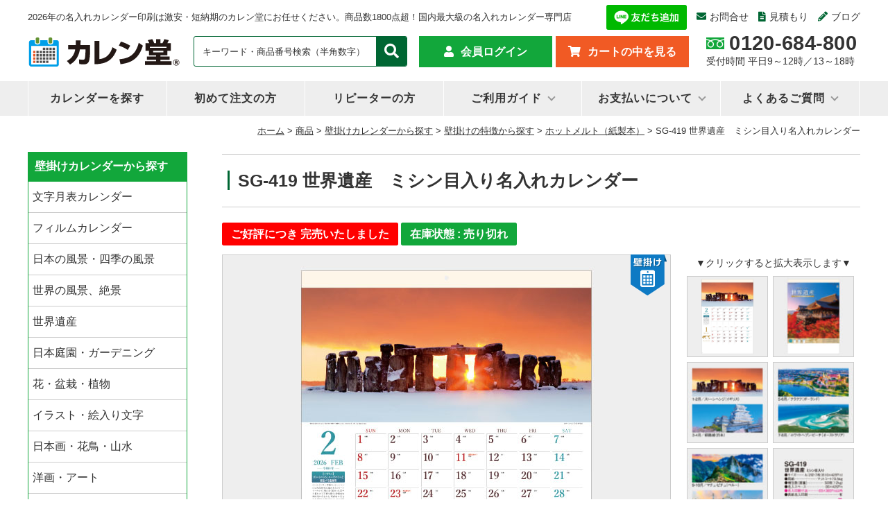

--- FILE ---
content_type: text/html; charset=UTF-8
request_url: https://calendo365.com/item/sg-419/
body_size: 22597
content:
<!DOCTYPE html>
<html dir="ltr" lang="ja" prefix="og: https://ogp.me/ns#">
<head>
<!-- サイトジェネラルタグ -->	
<script async src="https://s.yimg.jp/images/listing/tool/cv/ytag.js"></script>
<script>
window.yjDataLayer = window.yjDataLayer || [];
function ytag() { yjDataLayer.push(arguments); }
ytag({"type":"ycl_cookie", "config":{"ycl_use_non_cookie_storage":true}});
</script>
	
<!-- Google Tag Manager -->
<script>(function(w,d,s,l,i){w[l]=w[l]||[];w[l].push({'gtm.start':
new Date().getTime(),event:'gtm.js'});var f=d.getElementsByTagName(s)[0],
j=d.createElement(s),dl=l!='dataLayer'?'&l='+l:'';j.async=true;j.src=
'https://www.googletagmanager.com/gtm.js?id='+i+dl;f.parentNode.insertBefore(j,f);
})(window,document,'script','dataLayer','GTM-WD3N8Q');</script>
<!-- End Google Tag Manager -->
<!-- Global site tag (gtag.js) - Google Analytics -->
<script async src="https://www.googletagmanager.com/gtag/js?id=UA-24669447-1"></script>
<script>
  window.dataLayer = window.dataLayer || [];
  function gtag(){dataLayer.push(arguments);}
  gtag('js', new Date());

  gtag('config', 'UA-24669447-1');
</script>
<!-- Global site tag (gtag.js) - Google Analytics -->
	
<meta charset="UTF-8" />
<meta name="viewport" content="width=device-width, initial-scale=1.0">
<title>SG-419 世界遺産 ミシン目入り名入れカレンダー | 名入れカレンダー2026年 印刷 激安・短納期のカレン堂名入れカレンダー2026年 印刷 激安・短納期のカレン堂</title>
<link rel="alternate" media="handheld" href="https://calendo365.com/" / >
<link rel="profile" href="http://gmpg.org/xfn/11" />
<link href="https://calendo365.com/wp-content/themes/calendo_tpl_2022/style.css" rel="stylesheet" type="text/css" media="all" />
<link href="https://calendo365.com/wp-content/themes/calendo_tpl_2022/css/item-style.css" rel="stylesheet" type="text/css" media="all" >
<link rel="shortcut icon" href="/wp-content/themes/calendo_tpl_2022/favicon.ico">
<link rel="stylesheet" href="https://use.fontawesome.com/releases/v5.1.0/css/all.css" integrity="sha384-lKuwvrZot6UHsBSfcMvOkWwlCMgc0TaWr+30HWe3a4ltaBwTZhyTEggF5tJv8tbt" crossorigin="anonymous">
<script type="text/javascript" src="https://calendo365.com/wp-content/themes/calendo_tpl_2022/js/favorite.js"></script>
<script type="text/javascript" src="//ajax.googleapis.com/ajax/libs/jquery/1.9.1/jquery.min.js"></script>
<script type="text/javascript" src="https://calendo365.com/wp-content/themes/calendo_tpl_2022/js/gallery.js"></script>
	<style>img:is([sizes="auto" i], [sizes^="auto," i]) { contain-intrinsic-size: 3000px 1500px }</style>
	
		<!-- All in One SEO Pro 4.8.9 - aioseo.com -->
	<meta name="description" content="世界遺産シリーズの機能的タイプ 後月が確認できるミシン目入り 人気の世界遺産シリーズのA2版、2ヶ月表示カレン" />
	<meta name="robots" content="max-image-preview:large" />
	<meta name="author" content="カレン堂"/>
	<link rel="canonical" href="https://calendo365.com/item/sg-419/" />
	<meta name="generator" content="All in One SEO Pro (AIOSEO) 4.8.9" />
		<meta property="og:locale" content="ja_JP" />
		<meta property="og:site_name" content="名入れカレンダー2026年 印刷 激安・短納期のカレン堂 | 2026年の名入れカレンダー印刷は激安・短納期のカレン堂にお任せください。商品数1800点超！国内最大級の名入れカレンダー専門店" />
		<meta property="og:type" content="article" />
		<meta property="og:title" content="SG-419 世界遺産 ミシン目入り名入れカレンダー | 名入れカレンダー2026年 印刷 激安・短納期のカレン堂" />
		<meta property="og:description" content="世界遺産シリーズの機能的タイプ 後月が確認できるミシン目入り 人気の世界遺産シリーズのA2版、2ヶ月表示カレン" />
		<meta property="og:url" content="https://calendo365.com/item/sg-419/" />
		<meta property="article:published_time" content="2017-04-25T07:01:00+00:00" />
		<meta property="article:modified_time" content="2025-04-14T01:39:27+00:00" />
		<meta name="twitter:card" content="summary_large_image" />
		<meta name="twitter:site" content="@calendo365" />
		<meta name="twitter:title" content="SG-419 世界遺産 ミシン目入り名入れカレンダー | 名入れカレンダー2026年 印刷 激安・短納期のカレン堂" />
		<meta name="twitter:description" content="世界遺産シリーズの機能的タイプ 後月が確認できるミシン目入り 人気の世界遺産シリーズのA2版、2ヶ月表示カレン" />
		<meta name="twitter:creator" content="@calendo365" />
		<meta name="twitter:image" content="https://calendo365.com/wp-content/uploads/2023/03/logo.jpg" />
		<script type="application/ld+json" class="aioseo-schema">
			{"@context":"https:\/\/schema.org","@graph":[{"@type":"Article","@id":"https:\/\/calendo365.com\/item\/sg-419\/aioseo-article-63b7b4545fad7","name":"SG-419 \u4e16\u754c\u907a\u7523\u3000\u30df\u30b7\u30f3\u76ee\u5165\u308a\u540d\u5165\u308c\u30ab\u30ec\u30f3\u30c0\u30fc","headline":"SG-419 \u4e16\u754c\u907a\u7523\u3000\u30df\u30b7\u30f3\u76ee\u5165\u308a\u540d\u5165\u308c\u30ab\u30ec\u30f3\u30c0\u30fc","description":"\u4e16\u754c\u907a\u7523\u30b7\u30ea\u30fc\u30ba\u306e\u6a5f\u80fd\u7684\u30bf\u30a4\u30d7\u3000\u5f8c\u6708\u304c\u78ba\u8a8d\u3067\u304d\u308b\u30df\u30b7\u30f3\u76ee\u5165\u308a \u4eba\u6c17\u306e\u4e16\u754c\u907a\u7523\u30b7\u30ea\u30fc\u30ba\u306eA2\u7248\u30012\u30f6\u6708\u8868\u793a\u30ab\u30ec\u30f3","author":{"@type":"Person","name":"\u30ab\u30ec\u30f3\u5802","url":"https:\/\/calendo365.com\/author\/calen-manager\/"},"publisher":{"@id":"https:\/\/calendo365.com\/#organization"},"image":{"@type":"ImageObject","url":"https:\/\/calendo365.com\/wp-content\/uploads\/2021\/04\/LOGO3.jpg","@id":"https:\/\/calendo365.com\/#articleImage","width":960,"height":240},"datePublished":"2017-04-25T16:01:00+09:00","dateModified":"2025-04-14T10:39:27+09:00","inLanguage":"ja","articleSection":"\u30db\u30c3\u30c8\u30e1\u30eb\u30c8\uff08\u7d19\u88fd\u672c\uff09, \u30e9\u30fc\u30b8, \u4e16\u754c\u907a\u7523, \u4e8c\u30f6\u6708\u8868\u793a\u30ab\u30ec\u30f3\u30c0\u30fc, \u4fa1\u683c\u304b\u3089\u63a2\u3059, \u5358\u4fa1450\u5186\uff5e549\u5186, \u5546\u54c1, \u571f\u66dc\u65e5\u5225\u8272, \u58c1\u639b\u3051\u306e\u30b5\u30a4\u30ba\u304b\u3089\u63a2\u3059, \u58c1\u639b\u3051\u306e\u7279\u5fb4\u304b\u3089\u63a2\u3059, \u58c1\u639b\u3051\u30ab\u30ec\u30f3\u30c0\u30fc\u304b\u3089\u63a2\u3059"},{"@type":"BreadcrumbList","@id":"https:\/\/calendo365.com\/item\/sg-419\/#breadcrumblist","itemListElement":[{"@type":"ListItem","@id":"https:\/\/calendo365.com#listItem","position":1,"name":"Home","item":"https:\/\/calendo365.com","nextItem":{"@type":"ListItem","@id":"https:\/\/calendo365.com\/item\/#listItem","name":"\u5546\u54c1"}},{"@type":"ListItem","@id":"https:\/\/calendo365.com\/item\/#listItem","position":2,"name":"\u5546\u54c1","item":"https:\/\/calendo365.com\/item\/","nextItem":{"@type":"ListItem","@id":"https:\/\/calendo365.com\/item\/hanging\/#listItem","name":"\u58c1\u639b\u3051\u30ab\u30ec\u30f3\u30c0\u30fc\u304b\u3089\u63a2\u3059"},"previousItem":{"@type":"ListItem","@id":"https:\/\/calendo365.com#listItem","name":"Home"}},{"@type":"ListItem","@id":"https:\/\/calendo365.com\/item\/hanging\/#listItem","position":3,"name":"\u58c1\u639b\u3051\u30ab\u30ec\u30f3\u30c0\u30fc\u304b\u3089\u63a2\u3059","item":"https:\/\/calendo365.com\/item\/hanging\/","nextItem":{"@type":"ListItem","@id":"https:\/\/calendo365.com\/item\/hanging\/feature\/#listItem","name":"\u58c1\u639b\u3051\u306e\u7279\u5fb4\u304b\u3089\u63a2\u3059"},"previousItem":{"@type":"ListItem","@id":"https:\/\/calendo365.com\/item\/#listItem","name":"\u5546\u54c1"}},{"@type":"ListItem","@id":"https:\/\/calendo365.com\/item\/hanging\/feature\/#listItem","position":4,"name":"\u58c1\u639b\u3051\u306e\u7279\u5fb4\u304b\u3089\u63a2\u3059","item":"https:\/\/calendo365.com\/item\/hanging\/feature\/","nextItem":{"@type":"ListItem","@id":"https:\/\/calendo365.com\/item\/hanging\/feature\/2month\/#listItem","name":"\u4e8c\u30f6\u6708\u8868\u793a\u30ab\u30ec\u30f3\u30c0\u30fc"},"previousItem":{"@type":"ListItem","@id":"https:\/\/calendo365.com\/item\/hanging\/#listItem","name":"\u58c1\u639b\u3051\u30ab\u30ec\u30f3\u30c0\u30fc\u304b\u3089\u63a2\u3059"}},{"@type":"ListItem","@id":"https:\/\/calendo365.com\/item\/hanging\/feature\/2month\/#listItem","position":5,"name":"\u4e8c\u30f6\u6708\u8868\u793a\u30ab\u30ec\u30f3\u30c0\u30fc","item":"https:\/\/calendo365.com\/item\/hanging\/feature\/2month\/","nextItem":{"@type":"ListItem","@id":"https:\/\/calendo365.com\/item\/sg-419\/#listItem","name":"SG-419 \u4e16\u754c\u907a\u7523\u3000\u30df\u30b7\u30f3\u76ee\u5165\u308a\u540d\u5165\u308c\u30ab\u30ec\u30f3\u30c0\u30fc"},"previousItem":{"@type":"ListItem","@id":"https:\/\/calendo365.com\/item\/hanging\/feature\/#listItem","name":"\u58c1\u639b\u3051\u306e\u7279\u5fb4\u304b\u3089\u63a2\u3059"}},{"@type":"ListItem","@id":"https:\/\/calendo365.com\/item\/sg-419\/#listItem","position":6,"name":"SG-419 \u4e16\u754c\u907a\u7523\u3000\u30df\u30b7\u30f3\u76ee\u5165\u308a\u540d\u5165\u308c\u30ab\u30ec\u30f3\u30c0\u30fc","previousItem":{"@type":"ListItem","@id":"https:\/\/calendo365.com\/item\/hanging\/feature\/2month\/#listItem","name":"\u4e8c\u30f6\u6708\u8868\u793a\u30ab\u30ec\u30f3\u30c0\u30fc"}}]},{"@type":"Organization","@id":"https:\/\/calendo365.com\/#organization","name":"\u540d\u5165\u308c\u30ab\u30ec\u30f3\u30c0\u30fc\u3000\u30ab\u30ec\u30f3\u5802","description":"2026\u5e74\u306e\u540d\u5165\u308c\u30ab\u30ec\u30f3\u30c0\u30fc\u5370\u5237\u306f\u6fc0\u5b89\u30fb\u77ed\u7d0d\u671f\u306e\u30ab\u30ec\u30f3\u5802\u306b\u304a\u4efb\u305b\u304f\u3060\u3055\u3044\u3002\u5546\u54c1\u65701800\u70b9\u8d85\uff01\u56fd\u5185\u6700\u5927\u7d1a\u306e\u540d\u5165\u308c\u30ab\u30ec\u30f3\u30c0\u30fc\u5c02\u9580\u5e97","url":"https:\/\/calendo365.com\/","logo":{"@type":"ImageObject","url":"https:\/\/calendo365.com\/wp-content\/uploads\/2021\/04\/LOGO3.jpg","@id":"https:\/\/calendo365.com\/item\/sg-419\/#organizationLogo","width":960,"height":240},"image":{"@id":"https:\/\/calendo365.com\/item\/sg-419\/#organizationLogo"},"sameAs":["https:\/\/twitter.com\/calendo365"]},{"@type":"Person","@id":"https:\/\/calendo365.com\/author\/calen-manager\/#author","url":"https:\/\/calendo365.com\/author\/calen-manager\/","name":"\u30ab\u30ec\u30f3\u5802","image":{"@type":"ImageObject","@id":"https:\/\/calendo365.com\/item\/sg-419\/#authorImage","url":"https:\/\/secure.gravatar.com\/avatar\/642451771704fc1c45585a78be1efc6fe813cae2f5405f1bcd60eb49ccb168b0?s=96&d=mm&r=g","width":96,"height":96,"caption":"\u30ab\u30ec\u30f3\u5802"}},{"@type":"WebPage","@id":"https:\/\/calendo365.com\/item\/sg-419\/#webpage","url":"https:\/\/calendo365.com\/item\/sg-419\/","name":"SG-419 \u4e16\u754c\u907a\u7523 \u30df\u30b7\u30f3\u76ee\u5165\u308a\u540d\u5165\u308c\u30ab\u30ec\u30f3\u30c0\u30fc | \u540d\u5165\u308c\u30ab\u30ec\u30f3\u30c0\u30fc2026\u5e74 \u5370\u5237 \u6fc0\u5b89\u30fb\u77ed\u7d0d\u671f\u306e\u30ab\u30ec\u30f3\u5802","description":"\u4e16\u754c\u907a\u7523\u30b7\u30ea\u30fc\u30ba\u306e\u6a5f\u80fd\u7684\u30bf\u30a4\u30d7 \u5f8c\u6708\u304c\u78ba\u8a8d\u3067\u304d\u308b\u30df\u30b7\u30f3\u76ee\u5165\u308a \u4eba\u6c17\u306e\u4e16\u754c\u907a\u7523\u30b7\u30ea\u30fc\u30ba\u306eA2\u7248\u30012\u30f6\u6708\u8868\u793a\u30ab\u30ec\u30f3","inLanguage":"ja","isPartOf":{"@id":"https:\/\/calendo365.com\/#website"},"breadcrumb":{"@id":"https:\/\/calendo365.com\/item\/sg-419\/#breadcrumblist"},"author":{"@id":"https:\/\/calendo365.com\/author\/calen-manager\/#author"},"creator":{"@id":"https:\/\/calendo365.com\/author\/calen-manager\/#author"},"datePublished":"2017-04-25T16:01:00+09:00","dateModified":"2025-04-14T10:39:27+09:00"},{"@type":"WebSite","@id":"https:\/\/calendo365.com\/#website","url":"https:\/\/calendo365.com\/","name":"\u540d\u5165\u308c\u30ab\u30ec\u30f3\u30c0\u30fc2026\u5e74 \u5370\u5237 \u6fc0\u5b89\u30fb\u77ed\u7d0d\u671f\u306e\u30ab\u30ec\u30f3\u5802","description":"2026\u5e74\u306e\u540d\u5165\u308c\u30ab\u30ec\u30f3\u30c0\u30fc\u5370\u5237\u306f\u6fc0\u5b89\u30fb\u77ed\u7d0d\u671f\u306e\u30ab\u30ec\u30f3\u5802\u306b\u304a\u4efb\u305b\u304f\u3060\u3055\u3044\u3002\u5546\u54c1\u65701800\u70b9\u8d85\uff01\u56fd\u5185\u6700\u5927\u7d1a\u306e\u540d\u5165\u308c\u30ab\u30ec\u30f3\u30c0\u30fc\u5c02\u9580\u5e97","inLanguage":"ja","publisher":{"@id":"https:\/\/calendo365.com\/#organization"}}]}
		</script>
		<!-- All in One SEO Pro -->

<link rel='stylesheet' id='wcex_olwidget_style-css' href='https://calendo365.com/wp-content/plugins/wcex_order_list_widget/css/wcex_olwidget.css?ver=f485db7a59fc238fead0862b4bfbcc70' type='text/css' media='all' />
<link rel='stylesheet' id='itemListLayoutStyleSheets-css' href='https://calendo365.com/wp-content/plugins/wcex_item_list_layout/css/item_list_layout.css?ver=f485db7a59fc238fead0862b4bfbcc70' type='text/css' media='all' />
<link rel='stylesheet' id='wp-block-library-css' href='https://calendo365.com/wp-includes/css/dist/block-library/style.min.css?ver=f485db7a59fc238fead0862b4bfbcc70' type='text/css' media='all' />
<style id='classic-theme-styles-inline-css' type='text/css'>
/*! This file is auto-generated */
.wp-block-button__link{color:#fff;background-color:#32373c;border-radius:9999px;box-shadow:none;text-decoration:none;padding:calc(.667em + 2px) calc(1.333em + 2px);font-size:1.125em}.wp-block-file__button{background:#32373c;color:#fff;text-decoration:none}
</style>
<style id='global-styles-inline-css' type='text/css'>
:root{--wp--preset--aspect-ratio--square: 1;--wp--preset--aspect-ratio--4-3: 4/3;--wp--preset--aspect-ratio--3-4: 3/4;--wp--preset--aspect-ratio--3-2: 3/2;--wp--preset--aspect-ratio--2-3: 2/3;--wp--preset--aspect-ratio--16-9: 16/9;--wp--preset--aspect-ratio--9-16: 9/16;--wp--preset--color--black: #000000;--wp--preset--color--cyan-bluish-gray: #abb8c3;--wp--preset--color--white: #ffffff;--wp--preset--color--pale-pink: #f78da7;--wp--preset--color--vivid-red: #cf2e2e;--wp--preset--color--luminous-vivid-orange: #ff6900;--wp--preset--color--luminous-vivid-amber: #fcb900;--wp--preset--color--light-green-cyan: #7bdcb5;--wp--preset--color--vivid-green-cyan: #00d084;--wp--preset--color--pale-cyan-blue: #8ed1fc;--wp--preset--color--vivid-cyan-blue: #0693e3;--wp--preset--color--vivid-purple: #9b51e0;--wp--preset--gradient--vivid-cyan-blue-to-vivid-purple: linear-gradient(135deg,rgba(6,147,227,1) 0%,rgb(155,81,224) 100%);--wp--preset--gradient--light-green-cyan-to-vivid-green-cyan: linear-gradient(135deg,rgb(122,220,180) 0%,rgb(0,208,130) 100%);--wp--preset--gradient--luminous-vivid-amber-to-luminous-vivid-orange: linear-gradient(135deg,rgba(252,185,0,1) 0%,rgba(255,105,0,1) 100%);--wp--preset--gradient--luminous-vivid-orange-to-vivid-red: linear-gradient(135deg,rgba(255,105,0,1) 0%,rgb(207,46,46) 100%);--wp--preset--gradient--very-light-gray-to-cyan-bluish-gray: linear-gradient(135deg,rgb(238,238,238) 0%,rgb(169,184,195) 100%);--wp--preset--gradient--cool-to-warm-spectrum: linear-gradient(135deg,rgb(74,234,220) 0%,rgb(151,120,209) 20%,rgb(207,42,186) 40%,rgb(238,44,130) 60%,rgb(251,105,98) 80%,rgb(254,248,76) 100%);--wp--preset--gradient--blush-light-purple: linear-gradient(135deg,rgb(255,206,236) 0%,rgb(152,150,240) 100%);--wp--preset--gradient--blush-bordeaux: linear-gradient(135deg,rgb(254,205,165) 0%,rgb(254,45,45) 50%,rgb(107,0,62) 100%);--wp--preset--gradient--luminous-dusk: linear-gradient(135deg,rgb(255,203,112) 0%,rgb(199,81,192) 50%,rgb(65,88,208) 100%);--wp--preset--gradient--pale-ocean: linear-gradient(135deg,rgb(255,245,203) 0%,rgb(182,227,212) 50%,rgb(51,167,181) 100%);--wp--preset--gradient--electric-grass: linear-gradient(135deg,rgb(202,248,128) 0%,rgb(113,206,126) 100%);--wp--preset--gradient--midnight: linear-gradient(135deg,rgb(2,3,129) 0%,rgb(40,116,252) 100%);--wp--preset--font-size--small: 13px;--wp--preset--font-size--medium: 20px;--wp--preset--font-size--large: 36px;--wp--preset--font-size--x-large: 42px;--wp--preset--spacing--20: 0.44rem;--wp--preset--spacing--30: 0.67rem;--wp--preset--spacing--40: 1rem;--wp--preset--spacing--50: 1.5rem;--wp--preset--spacing--60: 2.25rem;--wp--preset--spacing--70: 3.38rem;--wp--preset--spacing--80: 5.06rem;--wp--preset--shadow--natural: 6px 6px 9px rgba(0, 0, 0, 0.2);--wp--preset--shadow--deep: 12px 12px 50px rgba(0, 0, 0, 0.4);--wp--preset--shadow--sharp: 6px 6px 0px rgba(0, 0, 0, 0.2);--wp--preset--shadow--outlined: 6px 6px 0px -3px rgba(255, 255, 255, 1), 6px 6px rgba(0, 0, 0, 1);--wp--preset--shadow--crisp: 6px 6px 0px rgba(0, 0, 0, 1);}:where(.is-layout-flex){gap: 0.5em;}:where(.is-layout-grid){gap: 0.5em;}body .is-layout-flex{display: flex;}.is-layout-flex{flex-wrap: wrap;align-items: center;}.is-layout-flex > :is(*, div){margin: 0;}body .is-layout-grid{display: grid;}.is-layout-grid > :is(*, div){margin: 0;}:where(.wp-block-columns.is-layout-flex){gap: 2em;}:where(.wp-block-columns.is-layout-grid){gap: 2em;}:where(.wp-block-post-template.is-layout-flex){gap: 1.25em;}:where(.wp-block-post-template.is-layout-grid){gap: 1.25em;}.has-black-color{color: var(--wp--preset--color--black) !important;}.has-cyan-bluish-gray-color{color: var(--wp--preset--color--cyan-bluish-gray) !important;}.has-white-color{color: var(--wp--preset--color--white) !important;}.has-pale-pink-color{color: var(--wp--preset--color--pale-pink) !important;}.has-vivid-red-color{color: var(--wp--preset--color--vivid-red) !important;}.has-luminous-vivid-orange-color{color: var(--wp--preset--color--luminous-vivid-orange) !important;}.has-luminous-vivid-amber-color{color: var(--wp--preset--color--luminous-vivid-amber) !important;}.has-light-green-cyan-color{color: var(--wp--preset--color--light-green-cyan) !important;}.has-vivid-green-cyan-color{color: var(--wp--preset--color--vivid-green-cyan) !important;}.has-pale-cyan-blue-color{color: var(--wp--preset--color--pale-cyan-blue) !important;}.has-vivid-cyan-blue-color{color: var(--wp--preset--color--vivid-cyan-blue) !important;}.has-vivid-purple-color{color: var(--wp--preset--color--vivid-purple) !important;}.has-black-background-color{background-color: var(--wp--preset--color--black) !important;}.has-cyan-bluish-gray-background-color{background-color: var(--wp--preset--color--cyan-bluish-gray) !important;}.has-white-background-color{background-color: var(--wp--preset--color--white) !important;}.has-pale-pink-background-color{background-color: var(--wp--preset--color--pale-pink) !important;}.has-vivid-red-background-color{background-color: var(--wp--preset--color--vivid-red) !important;}.has-luminous-vivid-orange-background-color{background-color: var(--wp--preset--color--luminous-vivid-orange) !important;}.has-luminous-vivid-amber-background-color{background-color: var(--wp--preset--color--luminous-vivid-amber) !important;}.has-light-green-cyan-background-color{background-color: var(--wp--preset--color--light-green-cyan) !important;}.has-vivid-green-cyan-background-color{background-color: var(--wp--preset--color--vivid-green-cyan) !important;}.has-pale-cyan-blue-background-color{background-color: var(--wp--preset--color--pale-cyan-blue) !important;}.has-vivid-cyan-blue-background-color{background-color: var(--wp--preset--color--vivid-cyan-blue) !important;}.has-vivid-purple-background-color{background-color: var(--wp--preset--color--vivid-purple) !important;}.has-black-border-color{border-color: var(--wp--preset--color--black) !important;}.has-cyan-bluish-gray-border-color{border-color: var(--wp--preset--color--cyan-bluish-gray) !important;}.has-white-border-color{border-color: var(--wp--preset--color--white) !important;}.has-pale-pink-border-color{border-color: var(--wp--preset--color--pale-pink) !important;}.has-vivid-red-border-color{border-color: var(--wp--preset--color--vivid-red) !important;}.has-luminous-vivid-orange-border-color{border-color: var(--wp--preset--color--luminous-vivid-orange) !important;}.has-luminous-vivid-amber-border-color{border-color: var(--wp--preset--color--luminous-vivid-amber) !important;}.has-light-green-cyan-border-color{border-color: var(--wp--preset--color--light-green-cyan) !important;}.has-vivid-green-cyan-border-color{border-color: var(--wp--preset--color--vivid-green-cyan) !important;}.has-pale-cyan-blue-border-color{border-color: var(--wp--preset--color--pale-cyan-blue) !important;}.has-vivid-cyan-blue-border-color{border-color: var(--wp--preset--color--vivid-cyan-blue) !important;}.has-vivid-purple-border-color{border-color: var(--wp--preset--color--vivid-purple) !important;}.has-vivid-cyan-blue-to-vivid-purple-gradient-background{background: var(--wp--preset--gradient--vivid-cyan-blue-to-vivid-purple) !important;}.has-light-green-cyan-to-vivid-green-cyan-gradient-background{background: var(--wp--preset--gradient--light-green-cyan-to-vivid-green-cyan) !important;}.has-luminous-vivid-amber-to-luminous-vivid-orange-gradient-background{background: var(--wp--preset--gradient--luminous-vivid-amber-to-luminous-vivid-orange) !important;}.has-luminous-vivid-orange-to-vivid-red-gradient-background{background: var(--wp--preset--gradient--luminous-vivid-orange-to-vivid-red) !important;}.has-very-light-gray-to-cyan-bluish-gray-gradient-background{background: var(--wp--preset--gradient--very-light-gray-to-cyan-bluish-gray) !important;}.has-cool-to-warm-spectrum-gradient-background{background: var(--wp--preset--gradient--cool-to-warm-spectrum) !important;}.has-blush-light-purple-gradient-background{background: var(--wp--preset--gradient--blush-light-purple) !important;}.has-blush-bordeaux-gradient-background{background: var(--wp--preset--gradient--blush-bordeaux) !important;}.has-luminous-dusk-gradient-background{background: var(--wp--preset--gradient--luminous-dusk) !important;}.has-pale-ocean-gradient-background{background: var(--wp--preset--gradient--pale-ocean) !important;}.has-electric-grass-gradient-background{background: var(--wp--preset--gradient--electric-grass) !important;}.has-midnight-gradient-background{background: var(--wp--preset--gradient--midnight) !important;}.has-small-font-size{font-size: var(--wp--preset--font-size--small) !important;}.has-medium-font-size{font-size: var(--wp--preset--font-size--medium) !important;}.has-large-font-size{font-size: var(--wp--preset--font-size--large) !important;}.has-x-large-font-size{font-size: var(--wp--preset--font-size--x-large) !important;}
:where(.wp-block-post-template.is-layout-flex){gap: 1.25em;}:where(.wp-block-post-template.is-layout-grid){gap: 1.25em;}
:where(.wp-block-columns.is-layout-flex){gap: 2em;}:where(.wp-block-columns.is-layout-grid){gap: 2em;}
:root :where(.wp-block-pullquote){font-size: 1.5em;line-height: 1.6;}
</style>
<link rel='stylesheet' id='wp-pagenavi-css' href='https://calendo365.com/wp-content/plugins/wp-pagenavi/pagenavi-css.css?ver=2.70' type='text/css' media='all' />
<link rel='stylesheet' id='usces_default_css-css' href='https://calendo365.com/wp-content/plugins/usc-e-shop/css/usces_default.css?ver=3.11.12-OR.2503071' type='text/css' media='all' />
<link rel='stylesheet' id='dashicons-css' href='https://calendo365.com/wp-includes/css/dashicons.min.css?ver=f485db7a59fc238fead0862b4bfbcc70' type='text/css' media='all' />
<link rel='stylesheet' id='usces_cart_css-css' href='https://calendo365.com/wp-content/plugins/usc-e-shop/css/usces_cart.css?ver=3.11.12-OR.2503071' type='text/css' media='all' />
<link rel='stylesheet' id='theme_cart_css-css' href='https://calendo365.com/wp-content/themes/calendo_tpl_2022/usces_cart.css?ver=3.11.12-OR.2503071' type='text/css' media='all' />
<script type="text/javascript" src="https://calendo365.com/wp-includes/js/jquery/jquery.min.js?ver=3.7.1" id="jquery-core-js"></script>
<script type="text/javascript" src="https://calendo365.com/wp-includes/js/jquery/jquery-migrate.min.js?ver=3.4.1" id="jquery-migrate-js"></script>
<link rel="https://api.w.org/" href="https://calendo365.com/wp-json/" /><link rel="alternate" title="JSON" type="application/json" href="https://calendo365.com/wp-json/wp/v2/posts/39418" /><link rel="EditURI" type="application/rsd+xml" title="RSD" href="https://calendo365.com/xmlrpc.php?rsd" />
<link rel='shortlink' href='https://calendo365.com/?p=39418' />
<link rel="alternate" title="oEmbed (JSON)" type="application/json+oembed" href="https://calendo365.com/wp-json/oembed/1.0/embed?url=https%3A%2F%2Fcalendo365.com%2Fitem%2Fsg-419%2F" />
<link rel="alternate" title="oEmbed (XML)" type="text/xml+oembed" href="https://calendo365.com/wp-json/oembed/1.0/embed?url=https%3A%2F%2Fcalendo365.com%2Fitem%2Fsg-419%2F&#038;format=xml" />

<meta property="og:title" content="世界遺産　ミシン目入り SG-419">
<meta property="og:type" content="product">
<meta property="og:description" content="SG-419 世界遺産　ミシン目入り名入れカレンダー">
<meta property="og:url" content="https://calendo365.com/item/sg-419/">
<meta property="og:image" content="https://calendo365.com/wp-content/uploads/2025/04/SG-419-130x130.jpg">
<meta property="og:site_name" content="名入れカレンダー2026年 印刷 激安・短納期のカレン堂">
<script type="application/ld+json">{"sku":39418,"name":"\u4e16\u754c\u907a\u7523\u3000\u30df\u30b7\u30f3\u76ee\u5165\u308a SG-419","image":"https:\/\/calendo365.com\/wp-content\/uploads\/2025\/04\/SG-419.jpg","@context":"https:\/\/schema.org\/","@type":"Product","offers":{"price":46800,"priceCurrency":"JPY","priceSpecification":[],"@type":"Offer"},"size":{"@type":"SizeSpecification"}}</script>			<!-- WCEX_Google_Analytics_4 plugins -->
			<!-- Global site tag (gtag.js) - Google Analytics -->
			<script async src="https://www.googletagmanager.com/gtag/js?id=G-B14Q63YLKG"></script>
			<script>
				window.dataLayer = window.dataLayer || [];
				function gtag(){dataLayer.push(arguments);}
				gtag('js', new Date());

				gtag('config', 'G-B14Q63YLKG');
			</script>
						<!-- WCEX_Google_Analytics_4 plugins -->
			<script>
				gtag('event', 'view_item', {"currency":"JPY","items":[{"item_id":"SG-419","item_name":"\u4e16\u754c\u907a\u7523\u3000\u30df\u30b7\u30f3\u76ee\u5165\u308a SG-419 SG-419  100\u518a","currency":"JPY","discount":13460,"item_category":"\u30db\u30c3\u30c8\u30e1\u30eb\u30c8\uff08\u7d19\u88fd\u672c\uff09","item_variant":"100\u518a","price":67300},{"item_id":"SG-419","item_name":"\u4e16\u754c\u907a\u7523\u3000\u30df\u30b7\u30f3\u76ee\u5165\u308a SG-419 SG-419  30\u518a","currency":"JPY","discount":9360,"item_category":"\u30db\u30c3\u30c8\u30e1\u30eb\u30c8\uff08\u7d19\u88fd\u672c\uff09","item_variant":"30\u518a","price":46800},{"item_id":"SG-419","item_name":"\u4e16\u754c\u907a\u7523\u3000\u30df\u30b7\u30f3\u76ee\u5165\u308a SG-419 SG-419  40\u518a","currency":"JPY","discount":10152,"item_category":"\u30db\u30c3\u30c8\u30e1\u30eb\u30c8\uff08\u7d19\u88fd\u672c\uff09","item_variant":"40\u518a","price":50760},{"item_id":"SG-419","item_name":"\u4e16\u754c\u907a\u7523\u3000\u30df\u30b7\u30f3\u76ee\u5165\u308a SG-419 SG-419  50\u518a","currency":"JPY","discount":10920,"item_category":"\u30db\u30c3\u30c8\u30e1\u30eb\u30c8\uff08\u7d19\u88fd\u672c\uff09","item_variant":"50\u518a","price":54600},{"item_id":"SG-419","item_name":"\u4e16\u754c\u907a\u7523\u3000\u30df\u30b7\u30f3\u76ee\u5165\u308a SG-419 SG-419  60\u518a","currency":"JPY","discount":11412,"item_category":"\u30db\u30c3\u30c8\u30e1\u30eb\u30c8\uff08\u7d19\u88fd\u672c\uff09","item_variant":"60\u518a","price":57060},{"item_id":"SG-419","item_name":"\u4e16\u754c\u907a\u7523\u3000\u30df\u30b7\u30f3\u76ee\u5165\u308a SG-419 SG-419  70\u518a","currency":"JPY","discount":11732,"item_category":"\u30db\u30c3\u30c8\u30e1\u30eb\u30c8\uff08\u7d19\u88fd\u672c\uff09","item_variant":"70\u518a","price":58660},{"item_id":"SG-419","item_name":"\u4e16\u754c\u907a\u7523\u3000\u30df\u30b7\u30f3\u76ee\u5165\u308a SG-419 SG-419  80\u518a","currency":"JPY","discount":12288,"item_category":"\u30db\u30c3\u30c8\u30e1\u30eb\u30c8\uff08\u7d19\u88fd\u672c\uff09","item_variant":"80\u518a","price":61440},{"item_id":"SG-419","item_name":"\u4e16\u754c\u907a\u7523\u3000\u30df\u30b7\u30f3\u76ee\u5165\u308a SG-419 SG-419  90\u518a","currency":"JPY","discount":12906,"item_category":"\u30db\u30c3\u30c8\u30e1\u30eb\u30c8\uff08\u7d19\u88fd\u672c\uff09","item_variant":"90\u518a","price":64530},{"item_id":"SG-419","item_name":"\u4e16\u754c\u907a\u7523\u3000\u30df\u30b7\u30f3\u76ee\u5165\u308a SG-419 SG-419  110\u518a","currency":"JPY","discount":14806,"item_category":"\u30db\u30c3\u30c8\u30e1\u30eb\u30c8\uff08\u7d19\u88fd\u672c\uff09","item_variant":"110\u518a","price":74030},{"item_id":"SG-419","item_name":"\u4e16\u754c\u907a\u7523\u3000\u30df\u30b7\u30f3\u76ee\u5165\u308a SG-419 SG-419  120\u518a","currency":"JPY","discount":16152,"item_category":"\u30db\u30c3\u30c8\u30e1\u30eb\u30c8\uff08\u7d19\u88fd\u672c\uff09","item_variant":"120\u518a","price":80760},{"item_id":"SG-419","item_name":"\u4e16\u754c\u907a\u7523\u3000\u30df\u30b7\u30f3\u76ee\u5165\u308a SG-419 SG-419  130\u518a","currency":"JPY","discount":17316,"item_category":"\u30db\u30c3\u30c8\u30e1\u30eb\u30c8\uff08\u7d19\u88fd\u672c\uff09","item_variant":"130\u518a","price":86580},{"item_id":"SG-419","item_name":"\u4e16\u754c\u907a\u7523\u3000\u30df\u30b7\u30f3\u76ee\u5165\u308a SG-419 SG-419  140\u518a","currency":"JPY","discount":18648,"item_category":"\u30db\u30c3\u30c8\u30e1\u30eb\u30c8\uff08\u7d19\u88fd\u672c\uff09","item_variant":"140\u518a","price":93240},{"item_id":"SG-419","item_name":"\u4e16\u754c\u907a\u7523\u3000\u30df\u30b7\u30f3\u76ee\u5165\u308a SG-419 SG-419  150\u518a","currency":"JPY","discount":19800,"item_category":"\u30db\u30c3\u30c8\u30e1\u30eb\u30c8\uff08\u7d19\u88fd\u672c\uff09","item_variant":"150\u518a","price":99000},{"item_id":"SG-419","item_name":"\u4e16\u754c\u907a\u7523\u3000\u30df\u30b7\u30f3\u76ee\u5165\u308a SG-419 SG-419  200\u518a","currency":"JPY","discount":25880,"item_category":"\u30db\u30c3\u30c8\u30e1\u30eb\u30c8\uff08\u7d19\u88fd\u672c\uff09","item_variant":"200\u518a","price":129400},{"item_id":"SG-419","item_name":"\u4e16\u754c\u907a\u7523\u3000\u30df\u30b7\u30f3\u76ee\u5165\u308a SG-419 SG-419  250\u518a","currency":"JPY","discount":32050,"item_category":"\u30db\u30c3\u30c8\u30e1\u30eb\u30c8\uff08\u7d19\u88fd\u672c\uff09","item_variant":"250\u518a","price":160250},{"item_id":"SG-419","item_name":"\u4e16\u754c\u907a\u7523\u3000\u30df\u30b7\u30f3\u76ee\u5165\u308a SG-419 SG-419  300\u518a","currency":"JPY","discount":37740,"item_category":"\u30db\u30c3\u30c8\u30e1\u30eb\u30c8\uff08\u7d19\u88fd\u672c\uff09","item_variant":"300\u518a","price":188700},{"item_id":"SG-419","item_name":"\u4e16\u754c\u907a\u7523\u3000\u30df\u30b7\u30f3\u76ee\u5165\u308a SG-419 SG-419  400\u518a","currency":"JPY","discount":49200,"item_category":"\u30db\u30c3\u30c8\u30e1\u30eb\u30c8\uff08\u7d19\u88fd\u672c\uff09","item_variant":"400\u518a","price":246000},{"item_id":"SG-419","item_name":"\u4e16\u754c\u907a\u7523\u3000\u30df\u30b7\u30f3\u76ee\u5165\u308a SG-419 SG-419  500\u518a","currency":"JPY","discount":59000,"item_category":"\u30db\u30c3\u30c8\u30e1\u30eb\u30c8\uff08\u7d19\u88fd\u672c\uff09","item_variant":"500\u518a","price":295000},{"item_id":"SG-419","item_name":"\u4e16\u754c\u907a\u7523\u3000\u30df\u30b7\u30f3\u76ee\u5165\u308a SG-419 SG-419  600\u518a","currency":"JPY","discount":70440,"item_category":"\u30db\u30c3\u30c8\u30e1\u30eb\u30c8\uff08\u7d19\u88fd\u672c\uff09","item_variant":"600\u518a","price":352200},{"item_id":"SG-419","item_name":"\u4e16\u754c\u907a\u7523\u3000\u30df\u30b7\u30f3\u76ee\u5165\u308a SG-419 SG-419  700\u518a","currency":"JPY","discount":81620,"item_category":"\u30db\u30c3\u30c8\u30e1\u30eb\u30c8\uff08\u7d19\u88fd\u672c\uff09","item_variant":"700\u518a","price":408100},{"item_id":"SG-419","item_name":"\u4e16\u754c\u907a\u7523\u3000\u30df\u30b7\u30f3\u76ee\u5165\u308a SG-419 SG-419  800\u518a","currency":"JPY","discount":92640,"item_category":"\u30db\u30c3\u30c8\u30e1\u30eb\u30c8\uff08\u7d19\u88fd\u672c\uff09","item_variant":"800\u518a","price":463200},{"item_id":"SG-419","item_name":"\u4e16\u754c\u907a\u7523\u3000\u30df\u30b7\u30f3\u76ee\u5165\u308a SG-419 SG-419  900\u518a","currency":"JPY","discount":103500,"item_category":"\u30db\u30c3\u30c8\u30e1\u30eb\u30c8\uff08\u7d19\u88fd\u672c\uff09","item_variant":"900\u518a","price":517500},{"item_id":"SG-419","item_name":"\u4e16\u754c\u907a\u7523\u3000\u30df\u30b7\u30f3\u76ee\u5165\u308a SG-419 SG-419  1000\u518a","currency":"JPY","discount":114200,"item_category":"\u30db\u30c3\u30c8\u30e1\u30eb\u30c8\uff08\u7d19\u88fd\u672c\uff09","item_variant":"1000\u518a","price":571000}],"value":53840});
			</script>
					<!-- WCEX_Google_Analytics_4 plugins -->
			<!-- Google Tag Manager -->
			<script>(function(w,d,s,l,i){w[l]=w[l]||[];w[l].push({'gtm.start':
				new Date().getTime(),event:'gtm.js'});var f=d.getElementsByTagName(s)[0],
				j=d.createElement(s),dl=l!='dataLayer'?'&l='+l:'';j.async=true;j.src=
				'https://www.googletagmanager.com/gtm.js?id='+i+dl;f.parentNode.insertBefore(j,f);
				})(window,document,'script','dataLayer','GTM-WD3N8Q');</script>
			<!-- End Google Tag Manager -->
			</head>

<body class="wp-singular post-template-default single single-post postid-39418 single-format-standard wp-theme-calendo_tpl_2022 metaslider-plugin">
<header>
  <div class="inner">
    <h1 class="description">
      2026年の名入れカレンダー印刷は激安・短納期のカレン堂にお任せください。商品数1800点超！国内最大級の名入れカレンダー専門店    </h1>
    <div class="top-navi">
      <ul>
        <li class="topnavi04"><a href="https://lin.ee/gcJQTLq"><img src="https://scdn.line-apps.com/n/line_add_friends/btn/ja.png" alt="友だち追加" height="36" border="0"></a></li>
        <li class="topnavi01"><a href="/contact/"><i class="fa fa-envelope" aria-hidden="true"></i>お問合せ</a></li>
        <li class="topnavi02"><a href="/mitsumori-form/"><i class="fas fa-file-alt" aria-hidden="true"></i>見積もり</a></li>
        <li class="topnavi03"><a href="/blog/"><i class="fas fa-pencil-alt"></i>ブログ</a></li></a></li>
      </ul>
    </div>
	
  <div class="header-middle">	
    <div id="site-title"><a href="/"><img src="https://calendo365.com/wp-content/themes/calendo_tpl_2022/images/top-logo.png" alt="名入れカレンダー専門店カレン堂"></a></div>
    <div id="header-info">
		<div class="top-search">
		<form method="get" class="search_container" action="https://calendo365.com/"> 
		<input type="text" value="キーワード・商品番号検索（半角数字）"  name="s" id="s" class="text" onblur="if (this.value == '')  {this.value = 'キーワード・商品番号検索（半角数字）';}" onfocus="if (this.value == 'キーワード・商品番号検索（半角数字）') {this.value = '';}" /><input type="submit" value="&#xf002"></form></div>	
      <ul class="top-bt">
        <li class="top-bt01"><a href="/usces-member/">会員ログイン</a></li>
        <li class="top-bt02"><a href="/usces-cart/">カートの中を見る</a></li>
      </ul>
		<div class="tel-block"><p><img src="https://calendo365.com/wp-content/themes/calendo_tpl_2022/images/icon_freedial.jpg">0120-684-800</p><p>受付時間 平日9～12時／13～18時</p></div>
    </div>
    </div>	
  </div>
</header>
<!-- end of header --> 

<!-- メインナビゲーション -->
<nav>
  <ul class="mainnavi">
    <li class="menu__single"><a href="/usces-cart/?usces_page=search_item">カレンダーを探す</a>
      <ul class="menu__second-level">
        <li><a href="/search-tag/">タグから探す</a></li> 		  
      </ul>
    </li>
    <li class="menu__none"><a href="/beginner/">初めて注文の方</a></li>
    <li class="menu__none"><a href="/repeat/">リピーターの方</a></li>
    <li class="menu__mega"> <a href="/guide/" class="init-bottom">ご利用ガイド</a>
      <ul class="menu__second-level">
        <li>
          <dl>
            <dt>ご注文について</dt>
            <dd><a href="/guide/flow/">ご注文から納品までの流れ</a></dd>
            <dd><a href="/guide/kaiin/">会員について</a></dd>
            <dd><a href="/attention/">ご注文前にお読み下さい〔印刷方法について〕</a></dd>
            <dd><a href="/fax/">FAXでのご注文方法について</a></dd>
            <dd><a href="/guide/omitsumori/">こんなお見積りのご依頼承ります</a></dd>
            <dd><a href="/kaigai/">名入れカレンダーの海外発送について</a></dd>
            <dd><a href="/calendersample/">カレンダーサンプルについて</a></dd>
            <dd><a href="/urikire/">2024年に売切れが早かった名入れカレンダー</a></dd>
            <dd><a href="/haiban/">2026年版 名入れカレンダー廃番商品一覧</a></dd>
			<dd><a href="/coupon/">クーポンのご利用について</a></dd>			  
          </dl>
        </li>
        <li>
          <dl>
            <dt>名入れカレンダーについて</dt>
            <dd><a href="/naire/">名入れカレンダーとは？</a></dd>
            <dd><a href="/howto/">名入れカレンダーを選ぶコツ</a></dd>
            <dd><a href="/type/">名入れカレンダーの種類について</a></dd>
            <dd><a href="/film-calendar-desc/">フィルムカレンダーについて</a></dd>
            <dd><a href="/guide/size/">カレンダーのサイズ</a></dd>
            <dd><a href="/guide/mark/">カタログ表示マークについて</a></dd>
            <dd><a href="/guide/words/">名入れカレンダー用語について</a></dd>
            <dd><a href="/guide/calendar/">暦について</a></dd>
            <dd><a href="/guide/rokuyou/">六曜とは</a></dd>
            <dd><a href="/guide/holiday/">国民の祝日について</a></dd>
            <dd><a href="/guide/wareki/">西暦和暦年齢早見表</a></dd>
          </dl>
        </li>
        <li>
          <dl>
            <dt>名入れ原稿について</dt>
            <dd><a href="/color/">カレンダーの名入れ印刷色について</a></dd>
            <dd><a href="/sample/">カレンダー名入れ見本・書体見本・寸法</a></dd>
            <dd><a href="/data/">データ入稿の注意事項</a></dd>
            <dd><a href="/tegaki/">手書きレイアウト原稿の書き方</a></dd>
            <dd><a href="/kyuji/">旧字の注意事項</a></dd>
            <dd><a href="/guide/logo/">無料でロゴを入れることもできます！</a></dd>
            <dd><a href="/guide/hakuoshi/">箔押し印刷には細めのフォントがおすすめ</a></dd>
          </dl>
          <dl>
            <dt>カレンダーのカスタマイズについて</dt> 
            <dd><a href="/guide/customize-hanging/">壁掛けカレンダーのカスタマイズについて</a></dd>
            <dd><a href="/guide/customize-desktop/">卓上カレンダーのカスタマイズについて</a></dd> 
          </dl>
        </li>
      </ul>
    </li>
    <li class="menu__single"> <a href="/guide/payment/" class="init-bottom">お支払いについて</a>
      <ul class="menu__second-level">
		<li><a href="/guide/payment/">お支払方法について</a></li>
		<li><a href="/delivery/">送料・納期について</a></li>
		<li><a href="/payment_card/">カード払いについて</a></li>
      </ul>
    </li>
    <li class="menu__single"> <a href="/question/" class="init-bottom">よくあるご質問</a>
      <ul class="menu__second-level">
        <li><a href="/question/">よくあるご質問</a></li>
        <li><a href="/contact/">お問い合わせ</a></li>
        <li><a href="/mitsumori-form/">見積もりフォーム</a></li>	  		  
      </ul>
    </li>
  </ul>
</nav><!-- / メインナビゲーション --> 

<div id="wrap">
<div id="main" class="clearfix">
<!-- end header --><div id="content" class="two-column">

<div class="kuzu"><!-- Breadcrumb NavXT 7.4.1 -->
<a title="名入れカレンダー2026年 印刷 激安・短納期のカレン堂" href="https://calendo365.com/">ホーム</a> &gt; <a title="商品" href="https://calendo365.com/item/">商品</a> &gt; <a title="壁掛けカレンダーから探す" href="https://calendo365.com/item/hanging/">壁掛けカレンダーから探す</a> &gt; <a title="壁掛けの特徴から探す" href="https://calendo365.com/item/hanging/feature/">壁掛けの特徴から探す</a> &gt; <a title="ホットメルト（紙製本）" href="https://calendo365.com/item/hanging/feature/hm/">ホットメルト（紙製本）</a> &gt; SG-419 世界遺産　ミシン目入り名入れカレンダー</div>
<div class="catbox">


<div class="post-39418 post type-post status-publish format-standard hentry category-hm category-large category-world-heritage category-2month category-price category-price003 category-item category-saturday category-size category-feature category-hanging" id="post-39418">
<h2 class="item_page_title"><span>SG-419 世界遺産　ミシン目入り名入れカレンダー</span></h2>

<div class="storycontent">



<!--some SKU-->

<div class="zaiko">
<span class="zaiko01">ご好評につき 完売いたしました</span>
<span class="zaiko02">在庫状態 : 売り切れ</span>
</div>

<div class="favorite"></div>
<div id="itempage">

<div class="itemimg-all">


<div id="photo">
<div class="shu-kabekake">壁掛けカレンダー</div>
<img width="645" height="645" src="https://calendo365.com/wp-content/uploads/2025/04/SG-419.jpg" class="attachment-645x645 size-645x645" alt="SG-419" decoding="async" fetchpriority="high" srcset="https://calendo365.com/wp-content/uploads/2025/04/SG-419.jpg 645w, https://calendo365.com/wp-content/uploads/2025/04/SG-419-300x300.jpg 300w, https://calendo365.com/wp-content/uploads/2025/04/SG-419-130x130.jpg 130w, https://calendo365.com/wp-content/uploads/2025/04/SG-419-120x120.jpg 120w" sizes="(max-width: 645px) 100vw, 645px" /></div>

<div id="navi">
<p>▼クリックすると拡大表示します▼</p>
<ul class="ex_clearfix">
<li><a href="https://calendo365.com/wp-content/uploads/2025/04/SG-419.jpg" ><img width="115" height="115" src="https://calendo365.com/wp-content/uploads/2025/04/SG-419-120x120.jpg" class="attachment-115x115 size-115x115" alt="SG-419" decoding="async" srcset="https://calendo365.com/wp-content/uploads/2025/04/SG-419-120x120.jpg 120w, https://calendo365.com/wp-content/uploads/2025/04/SG-419-300x300.jpg 300w, https://calendo365.com/wp-content/uploads/2025/04/SG-419-130x130.jpg 130w, https://calendo365.com/wp-content/uploads/2025/04/SG-419.jpg 645w" sizes="(max-width: 115px) 100vw, 115px" /></a></li>
<li><a href="https://calendo365.com/wp-content/uploads/2025/04/SG-419__1.jpg" ><img width="115" height="115" src="https://calendo365.com/wp-content/uploads/2025/04/SG-419__1-120x120.jpg" class="attachment-115x115 size-115x115" alt="SG-419" decoding="async" srcset="https://calendo365.com/wp-content/uploads/2025/04/SG-419__1-120x120.jpg 120w, https://calendo365.com/wp-content/uploads/2025/04/SG-419__1-300x300.jpg 300w, https://calendo365.com/wp-content/uploads/2025/04/SG-419__1-130x130.jpg 130w, https://calendo365.com/wp-content/uploads/2025/04/SG-419__1.jpg 645w" sizes="(max-width: 115px) 100vw, 115px" /></a></li>
<li><a href="https://calendo365.com/wp-content/uploads/2025/04/SG-419__2.jpg" ><img width="115" height="115" src="https://calendo365.com/wp-content/uploads/2025/04/SG-419__2-120x120.jpg" class="attachment-115x115 size-115x115" alt="SG-419" decoding="async" loading="lazy" srcset="https://calendo365.com/wp-content/uploads/2025/04/SG-419__2-120x120.jpg 120w, https://calendo365.com/wp-content/uploads/2025/04/SG-419__2-300x300.jpg 300w, https://calendo365.com/wp-content/uploads/2025/04/SG-419__2-130x130.jpg 130w, https://calendo365.com/wp-content/uploads/2025/04/SG-419__2.jpg 645w" sizes="auto, (max-width: 115px) 100vw, 115px" /></a></li>
<li><a href="https://calendo365.com/wp-content/uploads/2025/04/SG-419__3.jpg" ><img width="115" height="115" src="https://calendo365.com/wp-content/uploads/2025/04/SG-419__3-120x120.jpg" class="attachment-115x115 size-115x115" alt="SG-419" decoding="async" loading="lazy" srcset="https://calendo365.com/wp-content/uploads/2025/04/SG-419__3-120x120.jpg 120w, https://calendo365.com/wp-content/uploads/2025/04/SG-419__3-300x300.jpg 300w, https://calendo365.com/wp-content/uploads/2025/04/SG-419__3-130x130.jpg 130w, https://calendo365.com/wp-content/uploads/2025/04/SG-419__3.jpg 645w" sizes="auto, (max-width: 115px) 100vw, 115px" /></a></li>
<li><a href="https://calendo365.com/wp-content/uploads/2025/04/SG-419__4.jpg" ><img width="115" height="115" src="https://calendo365.com/wp-content/uploads/2025/04/SG-419__4-120x120.jpg" class="attachment-115x115 size-115x115" alt="SG-419" decoding="async" loading="lazy" srcset="https://calendo365.com/wp-content/uploads/2025/04/SG-419__4-120x120.jpg 120w, https://calendo365.com/wp-content/uploads/2025/04/SG-419__4-300x300.jpg 300w, https://calendo365.com/wp-content/uploads/2025/04/SG-419__4-130x130.jpg 130w, https://calendo365.com/wp-content/uploads/2025/04/SG-419__4.jpg 645w" sizes="auto, (max-width: 115px) 100vw, 115px" /></a></li>
<li><a href="https://calendo365.com/wp-content/uploads/2025/04/SG-419__5.jpg" ><img width="115" height="115" src="https://calendo365.com/wp-content/uploads/2025/04/SG-419__5-120x120.jpg" class="attachment-115x115 size-115x115" alt="SG-419" decoding="async" loading="lazy" srcset="https://calendo365.com/wp-content/uploads/2025/04/SG-419__5-120x120.jpg 120w, https://calendo365.com/wp-content/uploads/2025/04/SG-419__5-300x300.jpg 300w, https://calendo365.com/wp-content/uploads/2025/04/SG-419__5-130x130.jpg 130w, https://calendo365.com/wp-content/uploads/2025/04/SG-419__5.jpg 645w" sizes="auto, (max-width: 115px) 100vw, 115px" /></a></li>
<li><a href="https://calendo365.com/wp-content/uploads/2025/04/SG-419__6.jpg" ><img width="115" height="115" src="https://calendo365.com/wp-content/uploads/2025/04/SG-419__6-120x120.jpg" class="attachment-115x115 size-115x115" alt="SG-419" decoding="async" loading="lazy" srcset="https://calendo365.com/wp-content/uploads/2025/04/SG-419__6-120x120.jpg 120w, https://calendo365.com/wp-content/uploads/2025/04/SG-419__6-300x300.jpg 300w, https://calendo365.com/wp-content/uploads/2025/04/SG-419__6-130x130.jpg 130w, https://calendo365.com/wp-content/uploads/2025/04/SG-419__6.jpg 645w" sizes="auto, (max-width: 115px) 100vw, 115px" /></a></li>
<li><a href="" ></a></li>
<li><a href="" ></a></li>
<li><a href="" ></a></li>
</ul>
</div>

</div>

<div class="tool_bt">
<ul>
<li class="mitsumori_bt"><a href="/mitsumori-form/">この商品の見積依頼をする</a></li>
<li class="contact_bt"><a href="/item-form/">この商品を問合せる</a></li>
</ul>
</div>

<h3 class="item_name">世界遺産　ミシン目入り SG-419 の特徴</h3>

<div class="exp">

<h4>世界遺産シリーズの機能的タイプ　後月が確認できるミシン目入り</h4>
<p>人気の世界遺産シリーズのA2版、2ヶ月表示カレンダーです。<br />
「大人の旅」をテーマとしたシックなデザインで世界遺産をダイナミックに表現<br />
ミシン目で切り離すと後月の予定が確認できる機能的な設計です。</p>
<p>1-2月／ストーンヘンジ（イギリス）<br />
3-4月／姫路城（日本）<br />
5-6月／クラクフ（ポーランド）<br />
7-8月／ホワイトヘブン・ビーチ（オーストラリア）<br />
9-10月／マチュ・ピチュ（ペルー）<br />
11-12月／タージ・マハル（インド）</p>
<p><strong>★人気のSG世界遺産シリーズ</strong><br />
<a href="/item/sg-199/">SG-199 世界遺産 ミシン目入り【535×380mm 46/4切】</a><br />
<a href="/item/sg-289/">SG-289 ユネスコ世界遺産【535×380mm 46/4切】</a><br />
<a href="/item/sg-419/">SG-419 世界遺産ミシン目入り【610×425mm　A/2切】</a><br />
<a href="/item/sg-473/">SG-473 ユネスコ世界遺産(文化遺産の旅)【610×425mm A/2切】</a><br />
<a href="/item/sg-507/">SG-507 ユネスコ世界遺産 フィルム 【755×504mm B/2切】</a></p>
	

<!-- ポイント01 -->
	
<!-- ポイント02 -->
	
<!-- ポイント03 -->
	
	
<!-- こんな人におすすめ -->


</div><!-- end of exp -->


<!-- 商品カテゴリー -->
<div class="cate-li"><a href="https://calendo365.com/item/hanging/feature/hm/" rel="category tag">ホットメルト（紙製本）</a> <a href="https://calendo365.com/item/hanging/size/large/" rel="category tag">ラージ</a> <a href="https://calendo365.com/item/hanging/world-heritage/" rel="category tag">世界遺産</a> <a href="https://calendo365.com/item/hanging/feature/2month/" rel="category tag">二ヶ月表示カレンダー</a> <a href="https://calendo365.com/item/price/" rel="category tag">価格から探す</a> <a href="https://calendo365.com/item/price/price003/" rel="category tag">単価450円～549円</a> <a href="https://calendo365.com/item/" rel="category tag">商品</a> <a href="https://calendo365.com/item/hanging/feature/saturday/" rel="category tag">土曜日別色</a> <a href="https://calendo365.com/item/hanging/size/" rel="category tag">壁掛けのサイズから探す</a> <a href="https://calendo365.com/item/hanging/feature/" rel="category tag">壁掛けの特徴から探す</a> <a href="https://calendo365.com/item/hanging/" rel="category tag">壁掛けカレンダーから探す</a></div>
	
<!-- タグ -->
<div class="tag-li">

</div>
	
<!-- 基本情報 -->
<div class="item-block-l">
<h4><i class="fa fa-calendar" aria-hidden="true"></i> SG-419 のカレンダー基本情報</h4>
<table cellspacing="0" cellpadding="0" class="item-t">
  <tr>
    <th>品番</th>
    <td>SG-419</td>
  </tr>
  <tr>
    <th>商品名</th>
    <td>世界遺産　ミシン目入り</td>
  </tr>
  <tr>
    <th>種別</th>
    <td>壁掛けカレンダー</td>
  </tr>
  <tr>
    <th>サイズ</th>
    <td>610×425mm　A/2切</td>
  </tr>
  <tr>
    <th>用紙</th>
    <td>マットコート紙・70.5kg</td>
  </tr>
  <tr>
    <th>枚数</th>
    <td>7枚</td>
  </tr>
  <tr>
    <th>梱包数（重量）</th>
    <td>50冊（12kg）</td>
  </tr>
  <tr>
    <th>最小ロット</th>
    <td>30冊から注文可</td>
  </tr>
  <tr>
    <th>製本方法</th>
    <td>ホットメルト製本</td>
  </tr>
  <tr>
    <th>その他</th>
    <td></td>
  </tr>
</table>
</div>

<!-- 名入れ詳細 -->
<div class="item-block-r">
<h4><i class="fa fa-calendar" aria-hidden="true"></i> SG-419 の名入れ詳細</h4>
<table cellspacing="0" cellpadding="0" class="item-t2">
  <tr>
    <th>表紙名入れ印刷</th>
    <td>有</td>
  </tr>
  <tr>
    <th>名入れスペース</th>
    <td>85×425mm</td>
  </tr>
  <tr>
    <th>名入れ印刷寸法</th>
    <td>65×385mm以内</td>
  </tr>
  <tr>
    <th>印刷方法</th>
    <td>オフセット印刷</td>
  </tr>
</table>

<h4 class="data"><i class="fa fa-download" aria-hidden="true"></i> Illustratorデータで入稿の方</h4>
<table cellspacing="0" cellpadding="0" class="item-t3">
  <tr>
    <th>テンプレートをダウンロードしてご使用ください。 </th>
  </tr>
  <tr>
    <td>        <div class="temple-bt"><a href="/template/hanging/65_385.zip" target="_blank"><img src="https://calendo365.com/wp-content/themes/calendo_tpl_2022/images/download-bt.png" alt="テンプレートダウンロード" width="230" height="50" /></a></div>
<p class="kome">※データ入稿は必須ではありません。</p>
    </td>
  </tr>
</table>
</div>


<!-- 壁掛け・卓上別表示 -->
<div class="item-block-bottom">
<div class="item-block-l">
<div class="nouki">
<div class="nouki-midasi"><i class="fa fa-truck" aria-hidden="true"></i> 壁掛けカレンダーの納期</div>
<p class="nouki-txt">只今のご注文の通常納期<br />
名入れ原稿のOK後、約30日前後で出荷予定</p>
<ul>
<li><span class="red">※商品により納期が異なります</span>ので詳しくはお問合せください。</li>
</ul>
</div>
</div>

<div class="item-block-r">
<h4 class="case"><i class="fa fa-cart-arrow-down" aria-hidden="true"></i> 壁掛け用カレンダーケース（別売）</h4>
<table cellspacing="0" cellpadding="0" class="item-t4">
  <tr>
    <td><a href="/?s=CLGC" target="_blank"><img src="/wp-content/themes/calendo_tpl_2022/images/hako.gif">化粧箱の購入はカレンダーと一緒にカートにお入れください。</a>
<div class="case-bt"><a href="/?s=CLGC" target="_blank">詳細はこちら</a></div></td>
  </tr>
</table>
</div></div>


<!-- WEB注文 -->
<form action="https://calendo365.com/usces-cart/" method="post">
<div class="skuform">

<div class="web-block">
<h4 id="price-link">ご注文はこちらから <span>ご希望の冊数の「購入する」ボタンを押してお進みください。</span></h4>

<table class="mitsumori-txt">
<tr>
<td><p>掲載価格は基本色1色です。<a href="/color/">「名入れ印刷色について」</a>ページをご確認ください。<br>
壁掛けの2色以上のカラー刷り・価格表にない冊数についてはお見積をご依頼ください。</p></td>
<td><a href="/mitsumori-form/?item-no=SG-419&item-name=世界遺産　ミシン目入り"><img src="/wp-content/themes/calendo_tpl_2022/images/tool-bt_mitsumori.gif" /></a></td>
</tr>
</table>

<table class="skumulti">
<thead>
<tr>
<th class="thborder">冊数</th>
<th class="thborder"><span>只今20％引き中！<br />キャンペーン価格（税込）</span>
</th>
<th class="thborder">定価（税込）／単価</th>
<th class="thborder">カート</th>
</tr>
</thead>
<tbody>
<tr>
<td class="number">100冊</td>
<td class="saleprice">¥53,840</td>
<td class="skudisp subborder teika">
<span class="price">¥67,300／単価：¥673</span>
</td>
<td class="button">売り切れ</td>

</tr>
<tr>
<td class="number">30冊</td>
<td class="saleprice">¥37,440</td>
<td class="skudisp subborder teika">
<span class="price">¥46,800／単価：¥1,560</span>
</td>
<td class="button">売り切れ</td>

</tr>
<tr>
<td class="number">40冊</td>
<td class="saleprice">¥40,608</td>
<td class="skudisp subborder teika">
<span class="price">¥50,760／単価：¥1,269</span>
</td>
<td class="button">売り切れ</td>

</tr>
<tr>
<td class="number">50冊</td>
<td class="saleprice">¥43,680</td>
<td class="skudisp subborder teika">
<span class="price">¥54,600／単価：¥1,092</span>
</td>
<td class="button">売り切れ</td>

</tr>
<tr>
<td class="number">60冊</td>
<td class="saleprice">¥45,648</td>
<td class="skudisp subborder teika">
<span class="price">¥57,060／単価：¥951</span>
</td>
<td class="button">売り切れ</td>

</tr>
<tr>
<td class="number">70冊</td>
<td class="saleprice">¥46,928</td>
<td class="skudisp subborder teika">
<span class="price">¥58,660／単価：¥838</span>
</td>
<td class="button">売り切れ</td>

</tr>
<tr>
<td class="number">80冊</td>
<td class="saleprice">¥49,152</td>
<td class="skudisp subborder teika">
<span class="price">¥61,440／単価：¥768</span>
</td>
<td class="button">売り切れ</td>

</tr>
<tr>
<td class="number">90冊</td>
<td class="saleprice">¥51,624</td>
<td class="skudisp subborder teika">
<span class="price">¥64,530／単価：¥717</span>
</td>
<td class="button">売り切れ</td>

</tr>
<tr>
<td class="number">110冊</td>
<td class="saleprice">¥59,224</td>
<td class="skudisp subborder teika">
<span class="price">¥74,030／単価：¥673</span>
</td>
<td class="button">売り切れ</td>

</tr>
<tr>
<td class="number">120冊</td>
<td class="saleprice">¥64,608</td>
<td class="skudisp subborder teika">
<span class="price">¥80,760／単価：¥673</span>
</td>
<td class="button">売り切れ</td>

</tr>
<tr>
<td class="number">130冊</td>
<td class="saleprice">¥69,264</td>
<td class="skudisp subborder teika">
<span class="price">¥86,580／単価：¥666</span>
</td>
<td class="button">売り切れ</td>

</tr>
<tr>
<td class="number">140冊</td>
<td class="saleprice">¥74,592</td>
<td class="skudisp subborder teika">
<span class="price">¥93,240／単価：¥666</span>
</td>
<td class="button">売り切れ</td>

</tr>
<tr>
<td class="number">150冊</td>
<td class="saleprice">¥79,200</td>
<td class="skudisp subborder teika">
<span class="price">¥99,000／単価：¥660</span>
</td>
<td class="button">売り切れ</td>

</tr>
<tr>
<td class="number">200冊</td>
<td class="saleprice">¥103,520</td>
<td class="skudisp subborder teika">
<span class="price">¥129,400／単価：¥647</span>
</td>
<td class="button">売り切れ</td>

</tr>
<tr>
<td class="number">250冊</td>
<td class="saleprice">¥128,200</td>
<td class="skudisp subborder teika">
<span class="price">¥160,250／単価：¥641</span>
</td>
<td class="button">売り切れ</td>

</tr>
<tr>
<td class="number">300冊</td>
<td class="saleprice">¥150,960</td>
<td class="skudisp subborder teika">
<span class="price">¥188,700／単価：¥629</span>
</td>
<td class="button">売り切れ</td>

</tr>
<tr>
<td class="number">400冊</td>
<td class="saleprice">¥196,800</td>
<td class="skudisp subborder teika">
<span class="price">¥246,000／単価：¥615</span>
</td>
<td class="button">売り切れ</td>

</tr>
<tr>
<td class="number">500冊</td>
<td class="saleprice">¥236,000</td>
<td class="skudisp subborder teika">
<span class="price">¥295,000／単価：¥590</span>
</td>
<td class="button">売り切れ</td>

</tr>
<tr>
<td class="number">600冊</td>
<td class="saleprice">¥281,760</td>
<td class="skudisp subborder teika">
<span class="price">¥352,200／単価：¥587</span>
</td>
<td class="button">売り切れ</td>

</tr>
<tr>
<td class="number">700冊</td>
<td class="saleprice">¥326,480</td>
<td class="skudisp subborder teika">
<span class="price">¥408,100／単価：¥583</span>
</td>
<td class="button">売り切れ</td>

</tr>
<tr>
<td class="number">800冊</td>
<td class="saleprice">¥370,560</td>
<td class="skudisp subborder teika">
<span class="price">¥463,200／単価：¥579</span>
</td>
<td class="button">売り切れ</td>

</tr>
<tr>
<td class="number">900冊</td>
<td class="saleprice">¥414,000</td>
<td class="skudisp subborder teika">
<span class="price">¥517,500／単価：¥575</span>
</td>
<td class="button">売り切れ</td>

</tr>
<tr>
<td class="number">1000冊</td>
<td class="saleprice">¥456,800</td>
<td class="skudisp subborder teika">
<span class="price">¥571,000／単価：¥571</span>
</td>
<td class="button">売り切れ</td>

</tr>
</tbody>
</table>
</div>

</div><!-- end of skuform -->

</form>

<table class="mitsumori-txt">
<tr>
<td><p>掲載価格は基本色1色です。<a href="/color/">「名入れ印刷色について」</a>ページをご確認ください。<br>
壁掛けの2色以上のカラー刷り・価格表にない冊数についてはお見積をご依頼ください。</p></td>
<td><a href="/mitsumori-form/?item-no=SG-419&item-name=世界遺産　ミシン目入り"><img src="/wp-content/themes/calendo_tpl_2022/images/tool-bt_mitsumori.gif" /></a></td>
</tr>
</table>

<!-- FAX注文 -->
<div class="fax-block">
<h4>FAXでのご注文はこちらから</h4>
<p>注文書をダウンロードし、必要事項にご記入後下記番号よりFAXしてください。</p>
<img src="https://calendo365.com/wp-content/themes/calendo_tpl_2022/images/web-block_tel.png">
<ul>
<li><a href="/pdf/2026fax_kabe.pdf" download="2026fax_kabe.pdf"><img src="https://calendo365.com/wp-content/themes/calendo_tpl_2022/images/web-block_bt01.png" alt="壁掛けカレンダーFAX注文書ダウンロード" title="壁掛けカレンダーのFAX注文書ダウンロードはこちら" class="rollover"></a></li>
<li><a href="/pdf/2026fax_desk.pdf" download="2026fax_desk.pdf"><img src="https://calendo365.com/wp-content/themes/calendo_tpl_2022/images/web-block_bt02.png" alt="卓上カレンダーFAX注文書ダウンロード" title="卓上カレンダーのFAX注文書ダウンロードはこちら" class="rollover"></a></li>
</ul>
</div>


<div class="connection-block">
    <h4 class="connection">こちらの商品もおすすめです</h4>
        <div class='yarpp yarpp-related yarpp-related-website yarpp-template-yarpp-template-Hata'>
<ul>
					<li><a href="https://calendo365.com/item/sg-199/" rel="bookmark" title="SG-199 世界遺産 ミシン目入り名入れカレンダー"><img width="160" height="160" src="https://calendo365.com/wp-content/uploads/2025/04/SG-199-300x300.jpg" class="attachment-160x160 size-160x160" alt="SG-199" decoding="async" loading="lazy" srcset="https://calendo365.com/wp-content/uploads/2025/04/SG-199-300x300.jpg 300w, https://calendo365.com/wp-content/uploads/2025/04/SG-199-130x130.jpg 130w, https://calendo365.com/wp-content/uploads/2025/04/SG-199-120x120.jpg 120w, https://calendo365.com/wp-content/uploads/2025/04/SG-199.jpg 645w" sizes="auto, (max-width: 160px) 100vw, 160px" /></a>
		<h5 ><a href="https://calendo365.com/item/sg-199/" rel="bookmark">SG-199 世界遺産 ミシン目入り名入れカレンダー</a></h5>
		<p >素晴らしき世界遺産の旅 - 後月が確認できるミシン目入り
2026年…</p>
	</li>
							<li><a href="https://calendo365.com/item/sg-289/" rel="bookmark" title="SG-289 ユネスコ世界遺産 名入れカレンダー"><img width="160" height="160" src="https://calendo365.com/wp-content/uploads/2025/04/SG-289-300x300.jpg" class="attachment-160x160 size-160x160" alt="SG-289" decoding="async" loading="lazy" srcset="https://calendo365.com/wp-content/uploads/2025/04/SG-289-300x300.jpg 300w, https://calendo365.com/wp-content/uploads/2025/04/SG-289-130x130.jpg 130w, https://calendo365.com/wp-content/uploads/2025/04/SG-289-120x120.jpg 120w, https://calendo365.com/wp-content/uploads/2025/04/SG-289.jpg 645w" sizes="auto, (max-width: 160px) 100vw, 160px" /></a>
		<h5 ><a href="https://calendo365.com/item/sg-289/" rel="bookmark">SG-289 ユネスコ世界遺産 名入れカレンダー</a></h5>
		<p >【人気商品】ユネスコ世界遺産を特集した贅沢な名入れカレンダー
数ある…</p>
	</li>
							<li><a href="https://calendo365.com/item/sg-473/" rel="bookmark" title="SG-473 ユネスコ世界遺産(文化遺産の旅)名入れカレンダー"><img width="160" height="160" src="https://calendo365.com/wp-content/uploads/2025/04/SG-473-300x300.jpg" class="attachment-160x160 size-160x160" alt="SG-473" decoding="async" loading="lazy" srcset="https://calendo365.com/wp-content/uploads/2025/04/SG-473-300x300.jpg 300w, https://calendo365.com/wp-content/uploads/2025/04/SG-473-130x130.jpg 130w, https://calendo365.com/wp-content/uploads/2025/04/SG-473-120x120.jpg 120w, https://calendo365.com/wp-content/uploads/2025/04/SG-473.jpg 645w" sizes="auto, (max-width: 160px) 100vw, 160px" /></a>
		<h5 ><a href="https://calendo365.com/item/sg-473/" rel="bookmark">SG-473 ユネスコ世界遺産(文化遺産の旅)名入れカレンダー</a></h5>
		<p >人類の貴重な文化遺産 - ユネスコ世界遺産シリーズ
2026年版 世…</p>
	</li>
							<li><a href="https://calendo365.com/item/sg-226/" rel="bookmark" title="SG-226　パステルカラースケジュール（2マンス・ミシン目入り）"><img width="160" height="160" src="https://calendo365.com/wp-content/uploads/2025/04/SG-226-300x300.jpg" class="attachment-160x160 size-160x160" alt="SG-226" decoding="async" loading="lazy" srcset="https://calendo365.com/wp-content/uploads/2025/04/SG-226-300x300.jpg 300w, https://calendo365.com/wp-content/uploads/2025/04/SG-226-130x130.jpg 130w, https://calendo365.com/wp-content/uploads/2025/04/SG-226-120x120.jpg 120w, https://calendo365.com/wp-content/uploads/2025/04/SG-226.jpg 645w" sizes="auto, (max-width: 160px) 100vw, 160px" /></a>
		<h5 ><a href="https://calendo365.com/item/sg-226/" rel="bookmark">SG-226　パステルカラースケジュール（2マンス・ミシン目入り）</a></h5>
		<p >爽やかな色彩が映える。後月が確認できるミシン目入り
ミシン目で切り離…</p>
	</li>
							<li><a href="https://calendo365.com/item/sg-507/" rel="bookmark" title="SG-507【フィルム】ユネスコ世界遺産 フィルム"><img width="160" height="160" src="https://calendo365.com/wp-content/uploads/2025/04/SG-507-300x300.jpg" class="attachment-160x160 size-160x160" alt="SG-507" decoding="async" loading="lazy" srcset="https://calendo365.com/wp-content/uploads/2025/04/SG-507-300x300.jpg 300w, https://calendo365.com/wp-content/uploads/2025/04/SG-507-130x130.jpg 130w, https://calendo365.com/wp-content/uploads/2025/04/SG-507-120x120.jpg 120w, https://calendo365.com/wp-content/uploads/2025/04/SG-507.jpg 645w" sizes="auto, (max-width: 160px) 100vw, 160px" /></a>
		<h5 ><a href="https://calendo365.com/item/sg-507/" rel="bookmark">SG-507【フィルム】ユネスコ世界遺産 フィルム</a></h5>
		<p >世界の自然や遺跡を厳選 - 豪華版・ユネスコ世界遺産シリーズ
●新素…</p>
	</li>
			</ul>
</div>
</div>




</div><!-- end of itemspage -->
</div><!-- end of storycontent -->
</div>



</div><!-- end of catbox -->
</div><!-- end of content -->


<!-- ショッピングガイドここまで --> 


<!-- begin left sidebar -->
<div id="leftbar" class="sidebar">
<ul>
<li id="nav_menu-9" class="widget widget_nav_menu"><div class="widget_title">壁掛けカレンダーから探す</div><div class="menu-side-cate-kabe-container"><ul id="menu-side-cate-kabe" class="menu"><li><a href="https://calendo365.com/item/hanging/letter/">文字月表カレンダー</a></li>
<li><a href="https://calendo365.com/item/hanging/film/">フィルムカレンダー</a></li>
<li><a href="https://calendo365.com/item/hanging/japanese-landscape01/">日本の風景・四季の風景</a></li>
<li><a href="https://calendo365.com/item/hanging/world-landscape01/">世界の風景、絶景</a></li>
<li><a href="https://calendo365.com/item/hanging/world-heritage/">世界遺産</a></li>
<li><a href="https://calendo365.com/item/hanging/garden/">日本庭園・ガーデニング</a></li>
<li><a href="https://calendo365.com/item/hanging/flower-bonsai/">花・盆栽・植物</a></li>
<li><a href="https://calendo365.com/item/hanging/illustration/">イラスト・絵入り文字</a></li>
<li><a href="https://calendo365.com/item/hanging/japanese-painting/">日本画・花鳥・山水</a></li>
<li><a href="https://calendo365.com/item/hanging/western-painting/">洋画・アート</a></li>
<li><a href="https://calendo365.com/item/hanging/haiga-kakugen/">俳画・格言・開運</a></li>
<li><a href="https://calendo365.com/item/hanging/animal/">犬猫ペット・動物カレンダー</a></li>
<li><a href="https://calendo365.com/item/hanging/architecture/">日本建築・住まい</a></li>
<li><a href="https://calendo365.com/item/hanging/actor/">女優・タレント</a></li>
<li><a href="https://calendo365.com/item/hanging/golf/">ゴルフ・釣り</a></li>
<li><a href="https://calendo365.com/item/hanging/life/">健康・暮らし・介護</a></li>
<li><a href="https://calendo365.com/item/hanging/car/">車・乗り物</a></li>
<li><a href="https://calendo365.com/item/hanging/eco-environmen/">エコ・環境</a></li>
<li><a href="https://calendo365.com/item/day/">日めくり・日表</a></li>
<li><a href="https://calendo365.com/item/hanging/kids/">キッズ・ファミリー</a></li>
<li><a href="https://calendo365.com/item/hanging/douga/">童画・歳時記・人形</a></li>
<li><a href="https://calendo365.com/item/hanging/fusyokufu/">不織布カレンダー</a></li>
<li><a href="https://calendo365.com/item/hanging/goburan/">ゴブラン織カレンダー</a></li>
<li><a href="https://calendo365.com/item/hanging/metallic/">メタリックカレンダー</a></li>
<li><a href="https://calendo365.com/item/hanging/cardboard/">台紙＋日表</a></li>
</ul></div></li><li id="nav_menu-18" class="widget widget_nav_menu"><div class="widget_title">壁掛けの特徴から探す</div><div class="menu-side-cate-feature-container"><ul id="menu-side-cate-feature" class="menu"><li><a href="https://calendo365.com/item/hanging/feature/itemnew/">壁掛け新商品</a></li>
<li><a href="https://calendo365.com/item/hanging/tannoukikabe/">短納期壁掛けカレンダー</a></li>
<li><a href="https://calendo365.com/item/hanging/feature/2month/">二ヶ月表示カレンダー</a></li>
<li><a href="https://calendo365.com/item/hanging/feature/3month/">三ヶ月表示カレンダー</a></li>
<li><a href="https://calendo365.com/item/hanging/feature/hm/">ホットメルト（紙製本）</a></li>
<li><a href="https://calendo365.com/item/hanging/feature/no-rokuyou/">六曜表示なし</a></li>
<li><a href="https://calendo365.com/item/hanging/feature/weather/">晴雨表付きカレンダー</a></li>
<li><a href="https://calendo365.com/item/hanging/feature/hayami/">年齢早見表付カレンダー</a></li>
<li><a href="https://calendo365.com/item/hanging/feature/chronological/">年表付き</a></li>
<li><a href="https://calendo365.com/item/hanging/feature/abroad/">海外向け（外玉）</a></li>
<li><a href="https://calendo365.com/item/hanging/feature/zengo/">前後月あり</a></li>
<li><a href="https://calendo365.com/item/hanging/feature/map/">地図付カレンダー</a></li>
<li><a href="https://calendo365.com/item/hanging/feature/memo/">メモ欄広い</a></li>
<li><a href="https://calendo365.com/item/hanging/feature/saturday/">土曜日別色</a></li>
<li><a href="https://calendo365.com/item/hanging/feature/writer/">人気作家作品集カレンダー</a></li>
<li><a href="https://calendo365.com/item/hanging/feature/poster/">ポスターカレンダー</a></li>
<li><a href="https://calendo365.com/item/hanging/feature/header/">ヘッダー名入れ</a></li>
</ul></div></li><li id="nav_menu-17" class="widget widget_nav_menu"><div class="widget_title">壁掛けのサイズから探す</div><div class="menu-side-cate-size-container"><ul id="menu-side-cate-size" class="menu"><li><a href="https://calendo365.com/item/hanging/size/regular/">レギュラー</a></li>
<li><a href="https://calendo365.com/item/hanging/size/large/">ラージ</a></li>
<li><a href="https://calendo365.com/item/hanging/size/jambo/">ジャンボ</a></li>
<li><a href="https://calendo365.com/item/hanging/size/long/">縦長</a></li>
<li><a href="https://calendo365.com/item/hanging/size/compact/">コンパクト</a></li>
<li><a href="https://calendo365.com/item/hanging/size/mail/">メール便・角２封筒で送れる</a></li>
</ul></div></li><li id="nav_menu-10" class="widget widget_nav_menu"><div class="widget_title">卓上カレンダーから探す</div><div class="menu-side-cate-taku-container"><ul id="menu-side-cate-taku" class="menu"><li><a href="https://calendo365.com/item/desktop/ring/">リング製本</a></li>
<li><a href="https://calendo365.com/item/desktop/paper-ring/">ペーパー＆エコリング製本</a></li>
<li><a href="https://calendo365.com/item/desktop/cd-case/">CDケース</a></li>
<li><a href="https://calendo365.com/item/desktop/paper/">ペーパースタンド</a></li>
<li><a href="https://calendo365.com/item/desktop/plastic/">プラスチックスタンド</a></li>
<li><a href="https://calendo365.com/item/desktop/wooden/">木製スタンド</a></li>
<li><a href="https://calendo365.com/item/desktop/deskmat/">予定表・デスクマット</a></li>
<li><a href="https://calendo365.com/item/desktop/desktop-other/">その他</a></li>
</ul></div></li><li id="nav_menu-46" class="widget widget_nav_menu"><div class="widget_title">卓上の特徴から探す</div><div class="menu-side-cate-d-feature-container"><ul id="menu-side-cate-d-feature" class="menu"><li><a href="https://calendo365.com/item/desktop/feature-desktop/desknew/">卓上新商品</a></li>
<li><a href="https://calendo365.com/item/desktop/feature-desktop/tannoukitakujyo/">短納期卓上カレンダー</a></li>
<li><a href="https://calendo365.com/item/desktop/feature-desktop/ninkitakujyo/">定番！人気の卓上カレンダー</a></li>
<li><a href="https://calendo365.com/item/desktop/feature-desktop/lowdesk/">ローコスト卓上カレンダー</a></li>
<li><a href="https://calendo365.com/item/desktop/feature-desktop/colordesk/">卓上カラー印刷対応商品</a></li>
<li><a href="https://calendo365.com/item/desktop/feature-desktop/customize/">卓上カスタマイズ可能商品</a></li>
<li><a href="https://calendo365.com/item/desktop/feature-desktop/minimum/">10部から注文可能商品</a></li>
<li><a href="https://calendo365.com/item/desktop/feature-desktop/no-rokuyou-desktop/">六曜表示なし（卓上）</a></li>
<li><a href="https://calendo365.com/item/desktop/feature-desktop/hayami-desktop/">年齢早見表付（卓上）</a></li>
<li><a href="https://calendo365.com/item/desktop/feature-desktop/desk_gaidama/">海外仕様付き卓上カレンダー</a></li>
<li><a href="https://calendo365.com/item/desktop/feature-desktop/hakuoshi/">箔押しデザインの卓上カレンダー</a></li>
<li><a href="https://calendo365.com/item/desktop/feature-desktop/envelope/">長3封筒で送れる</a></li>
<li><a href="https://calendo365.com/item/desktop/feature-desktop/april/">4月始まり</a></li>
</ul></div></li><li id="nav_menu-47" class="widget widget_nav_menu"><div class="widget_title">卓上のサイズから探す</div><div class="menu-side-cate-d-size-container"><ul id="menu-side-cate-d-size" class="menu"><li><a href="https://calendo365.com/item/desktop/size-desktop/compact-desktop/">卓上コンパクト</a></li>
<li><a href="https://calendo365.com/item/desktop/size-desktop/regular-desktop/">卓上レギュラー</a></li>
<li><a href="https://calendo365.com/item/desktop/size-desktop/large-desktop/">卓上ラージ</a></li>
</ul></div></li><li id="nav_menu-16" class="widget widget_nav_menu"><div class="widget_title">価格から探す</div><div class="menu-side-cate-price-container"><ul id="menu-side-cate-price" class="menu"><li><a href="https://calendo365.com/item/price/price001/">単価349円以下</a></li>
<li><a href="https://calendo365.com/item/price/price002/">単価350円～449円</a></li>
<li><a href="https://calendo365.com/item/price/price003/">単価450円～549円</a></li>
<li><a href="https://calendo365.com/item/price/price004/">単価550円～649円</a></li>
<li><a href="https://calendo365.com/item/price/price005/">単価650円以上</a></li>
</ul></div></li><li id="nav_menu-29" class="widget widget_nav_menu"><div class="widget_title">手帳・ダイアリー</div><div class="menu-diary-container"><ul id="menu-diary" class="menu"><li><a href="https://calendo365.com/item/diary/">名入れ手帳・名入れダイアリー</a></li>
</ul></div></li><li id="nav_menu-42" class="widget widget_nav_menu"><div class="widget_title">名入れタオル</div><div class="menu-towel-container"><ul id="menu-towel" class="menu"><li><a href="https://calendo365.com/item/towel/">名入れタオル</a></li>
</ul></div></li><li id="nav_menu-39" class="widget widget_nav_menu"><div class="widget_title">販促グッズ</div><div class="menu-%e8%b2%a9%e4%bf%83%e3%82%b0%e3%83%83%e3%82%ba-container"><ul id="menu-%e8%b2%a9%e4%bf%83%e3%82%b0%e3%83%83%e3%82%ba" class="menu"><li><a href="https://calendo365.com/item/hansoku/uchiwa/">オリジナルうちわ</a></li>
<li><a href="https://calendo365.com/item/hansoku/memo-item/">名入れメモ帳</a></li>
<li><a href="https://calendo365.com/item/hansoku/fusen/">名入れふせん</a></li>
<li><a href="https://calendo365.com/item/hansoku/antivirus/">ウイルス対策</a></li>
<li><a href="https://calendo365.com/item/hansoku/eco-tote-bag/">エコバッグ・トートバッグ</a></li>
<li><a href="https://calendo365.com/item/hansoku/mobile/">モバイル用品</a></li>
<li><a href="https://calendo365.com/item/hansoku/ballpointpen/">名入れボールペン</a></li>
<li><a href="https://calendo365.com/item/hansoku/houseware/">生活雑貨</a></li>
</ul></div></li><li id="nav_menu-26" class="widget widget_nav_menu"><div class="widget_title">特集</div><div class="menu-side-cate-special-container"><ul id="menu-side-cate-special" class="menu"><li><a href="https://calendo365.com/popularity/">2025年参考用・名入れカレンダー人気ランキング</a></li>
<li><a href="https://calendo365.com/osusume-desktop/">2026年版　卓上のおすすめ名入れカレンダー</a></li>
<li><a href="https://calendo365.com/osusume-haiga/">2026年版・心に響く名入れカレンダー</a></li>
<li><a href="https://calendo365.com/osusume-kakugen/">大ベストセラー 格言集の名入れカレンダー</a></li>
</ul></div></li><li id="welcart_calendar-4" class="widget widget_welcart_calendar"><div class="widget_title">営業日カレンダー</div>
		<ul class="ucart_calendar_body ucart_widget_body"><li>
		<div class="this-month">
<table cellspacing="0" class="usces_calendar">
<caption>今月(2025年11月)</caption>
<thead>
	<tr>
		<th>日</th>
		<th>月</th>
		<th>火</th>
		<th>水</th>
		<th>木</th>
		<th>金</th>
		<th>土</th>
	</tr>
</thead>
<tbody>
	<tr>
			<td>&nbsp;</td>
					<td>&nbsp;</td>
					<td>&nbsp;</td>
					<td>&nbsp;</td>
					<td>&nbsp;</td>
					<td>&nbsp;</td>
					<td  class="businessday">1</td>
				</tr>
	<tr>
			<td  class="businessday">2</td>
					<td  class="businessday">3</td>
					<td >4</td>
					<td >5</td>
					<td >6</td>
					<td >7</td>
					<td  class="businessday">8</td>
				</tr>
	<tr>
			<td  class="businessday">9</td>
					<td >10</td>
					<td >11</td>
					<td >12</td>
					<td >13</td>
					<td >14</td>
					<td  class="businessday businesstoday">15</td>
				</tr>
	<tr>
			<td  class="businessday">16</td>
					<td >17</td>
					<td >18</td>
					<td >19</td>
					<td >20</td>
					<td >21</td>
					<td  class="businessday">22</td>
				</tr>
	<tr>
			<td  class="businessday">23</td>
					<td  class="businessday">24</td>
					<td >25</td>
					<td >26</td>
					<td >27</td>
					<td >28</td>
					<td  class="businessday">29</td>
				</tr>
	<tr>
			<td  class="businessday">30</td>
					<td>&nbsp;</td>
					<td>&nbsp;</td>
					<td>&nbsp;</td>
					<td>&nbsp;</td>
					<td>&nbsp;</td>
					<td>&nbsp;</td>
				</tr>
</tbody>
</table>
</div>
<div class="next-month">
<table cellspacing="0" class="usces_calendar">
<caption>翌月(2025年12月)</caption>
<thead>
	<tr>
		<th>日</th>
		<th>月</th>
		<th>火</th>
		<th>水</th>
		<th>木</th>
		<th>金</th>
		<th>土</th>
	</tr>
</thead>
<tbody>
	<tr>
			<td>&nbsp;</td>
					<td >1</td>
					<td >2</td>
					<td >3</td>
					<td >4</td>
					<td >5</td>
					<td  class="businessday">6</td>
				</tr>
	<tr>
			<td  class="businessday">7</td>
					<td >8</td>
					<td >9</td>
					<td >10</td>
					<td >11</td>
					<td >12</td>
					<td  class="businessday">13</td>
				</tr>
	<tr>
			<td  class="businessday">14</td>
					<td >15</td>
					<td >16</td>
					<td >17</td>
					<td >18</td>
					<td >19</td>
					<td  class="businessday">20</td>
				</tr>
	<tr>
			<td  class="businessday">21</td>
					<td >22</td>
					<td >23</td>
					<td >24</td>
					<td >25</td>
					<td >26</td>
					<td  class="businessday">27</td>
				</tr>
	<tr>
			<td  class="businessday">28</td>
					<td  class="businessday">29</td>
					<td  class="businessday">30</td>
					<td  class="businessday">31</td>
					<td>&nbsp;</td>
					<td>&nbsp;</td>
					<td>&nbsp;</td>
				</tr>
</tbody>
</table>
</div>
(<span class="business_days_exp_box businessday">&nbsp;&nbsp;&nbsp;&nbsp;</span>&nbsp;&nbsp;発送業務休日)
		</li></ul>

		</li></ul>
</div>
<!-- end left sidebar -->
<!-- begin footer -->

</div><!-- end of main -->
</div><!-- end of wrap -->

<div id="point">
<div class="inner">
<h3 class="point">カレン堂が選ばれる理由</h3>	
<div class="point-l">
<h4 class="point"><span>1</span>分かりやすい料金設定</h4>
	<p>名入れカレンダー カレン堂の価格は、名入れ原稿作成料、黒1色の印刷代、3万円以上で1か所の送料代、消費税が全てコミコミとなっています。ご安心ください！</p>
<h4 class="point"><span>2</span>納品希望時期まで保管</h4>
	<p>まだカレンダーを配布しない早い時期にご注文いただいても、ご希望の時期まで商品を保管いたします。毎年作るカレンダーだから、品切れのリスクのない時期にお得に購入するのがおすすめです！</p>
<h4 class="point"><span>3</span>会員登録したリピーター様は注文がラクチン</h4>
	<p>会員登録してご注文いただくと、会員ページで過去のご注文履歴を確認することができます。また次回から納品先などの情報は入力する必要がございません。<br>
<a href="/usces-member/?usces_page=newmember"><i class="fa fa-angle-right" aria-hidden="true"></i> 会員ログインはこちら</a></p>
</div>
<div class="point-r">
<h4 class="point"><span>4</span>親切丁寧な対応</h4>
	<p>カレンダーのサイズや納期、お支払い方法、名入れ原稿の作成についてなどわからないことがありましたら、お気軽にお問合せください。弊社専門スタッフが親切丁寧にご説明させていただきます。メール・FAX・お電話で受け付けております。<br>
<a href="/contact/"><i class="fa fa-angle-right" aria-hidden="true"></i> お問い合わせはこちら</a></p>
<h4 class="point"><span>5</span>豊富な品揃え、国内最大級の1800種以上</h4>
	<p>全メーカーのカレンダーをほぼ全商品取り揃えているので、お探しの商品が必ず見つかります。もしお探しの商品が見つからない場合は遠慮なくお問合せ下さい。</p>
<h4 class="point"><span>6</span>名入れカレンダー安さの秘密</h4>
	<p>カレンダーメーカーとの直接取引での商品の仕入れと、名入れ印刷を自社工場でも行うことでコストダウンを可能に！更に、印刷データ作成はすべて社内のデザイナーが行っています。</p>
</div>
</div>
</div>

<div id="contact">
<div class="inner">
<div class="contact-l">
	<h3 class="contact">FAXでのお問い合わせ</h3>
	<p class="number fax">0436-63-7679</p>
	<p>受付時間  24時間年中無休</p>
	<div class="contact-bt"><a href="/fax/" class="bt">FAX注文用紙</a></div>
</div>
<div class="contact-r">
	<h3 class="contact">メール・電話でのお問い合わせ</h3>
	<p class="number"><img src="https://calendo365.com/wp-content/themes/calendo_tpl_2022/images/icon_freedial.jpg" width="26" height="17" alt="フリーダイヤル">0120-684-800</p>
	<p>受付時間 平日9～12時／13～18時</p>
	<div class="contact-bt"><a href="/contact/" class="bt">お問い合わせフォーム</a></div>
</div>
</div>
</div>


<div id="shopping">
<div class="inner">
<h3 class="shopping">カレン堂の名入れカレンダー・ショッピングガイド</h3>
<div class="shopping-l">
<h4>お支払い方法について<span><a href="/guide/payment/">詳しくは</a></span></h4>
<p class="s-ttl">カード払い</p>
<div><img src="https://calendo365.com/wp-content/themes/calendo_tpl_2022/images/sg/shopping_card.jpg" alt="カードロゴ"/></div>
<p class="s-ttl">銀行振込</p>
<div><img src="https://calendo365.com/wp-content/themes/calendo_tpl_2022/images/sg/shopping_paypay.jpg" alt="PayPay銀行"/></div>
<p class="kome">※お振込み手数料はお客様負担となります。</p>
<p class="s-ttl">Amazon Pay</p>
<div><img src="https://calendo365.com/wp-content/themes/calendo_tpl_2022/images/sg/shopping_amazonpay.jpg" alt="AmazonPay"/></div>
<p class="s-ttl">代金引換</p>
<table>
<tbody>
<tr>
<th>代金引換額</th>
<th>代引き手数料</th>
</tr>
<tr>
<td>10,000円未満</td>
<td class="td-r">330円</td>
</tr>
<tr>
<td>10,000円以上～30,000円未満</td>
<td class="td-r">440円</td>
</tr>
<tr>
<td>30,000円以上～100,000円未満</td>
<td class="td-r">660円</td>
</tr>
<tr>
<td>100,000円以上～300,000円まで</td>
<td class="td-r">1,100円</td>
</tr>
</tbody>
</table>
	
<p class="s-ttl">NP掛け払い（コンビニ・銀行振込）</p>
<ul>
<li><a href="https://np-kakebarai.com/buy/" target="_blank"><img src="https://calendo365.com/wp-content/themes/calendo_tpl_2022/images/sg/shopping_np.jpg" alt="NP掛け払い"></a></li>
</ul>
<table>
<tbody>
<tr>
<th>後払い手数料</th>
<th>請求書発行</th>
</tr>
<tr>
<td class="td-c">440円</td>
<td class="td-c">商品発送後、別途郵送</td>
</tr>
</tbody>
</table>
</div>

<div class="shopping-r">
<h4>配送について <span><a href="/delivery/#delivery">詳しくは</a></span></h4>
<p>配送は宅配便を利用しています。（西濃運輸・ヤマト運輸・佐川急便など）数量、配送地域等により最適な配送手配でお送りさせていただきます。配送業者の指定はできませんので、ご了承をお願い致します。<br>※沖縄・離島の送料はプラス2,500円かかります。</p>
<div class="souryo-bt">30,000円以上送料無料</div>

<h4>納期について</h4>
<p>名入れカレンダーは、商品の特性から納期がご注文頂いたシーズンや混雑状況で大きく変動いたしますので、お問い合わせください。</p>
	
<h4>返品・キャンセル・交換について</h4>
<p>名入れカレンダーは、完全受注生産のためご注文確定後の返品・交換・キャンセルはお断りさせていただきます。<br>万が一到着した商品が、当方のミスによる不良品または配送時による商品の破損・汚損などの場合は、早急に返品・交換などの対応をさせて頂きます。その場合、到着日より7日以内にご連絡ください。</p>
	
<h4>名入れカレンダーのお問い合わせについて</h4>
<p>ご注文は当サイトにて24時間年中無休で受け付けております。</p>
<div class="shopping-bt"><a href="/contact/" class="bt"><i class="fa fa-envelope" aria-hidden="true"></i>お問合せフォーム</a></div>	
<p>電話受付 平日9～12時／13～18時<br>
フリーダイヤル.0120-684-800（通話無料）<br>
FAXでのご注文は0436-63-7679まで。（24時間年中無休）<br>
電話受付およびメールの返信時間帯は上記営業時間内となります。</p>
</div>
</div>
</div>
<!-- ショッピングガイドここまで --><!-- ショッピングガイドここまで -->

<div id="footer">
<div class="footernavi">

<div class="box">
<p class="sub">ご利用ガイド</p>
<ul>
<ul><li><a href="https://calendo365.com/coupon/">クーポンのご利用について</a></li>
<li><a href="https://calendo365.com/color/">カレンダーの名入れ印刷色について</a></li>
<li><a href="https://calendo365.com/color-change/">カレン堂なら選べる！卓上カレンダー箔押し11色！</a></li>
<li><a href="https://calendo365.com/sample/">カレンダー名入れ見本・書体見本・寸法</a></li>
<li><a href="https://calendo365.com/guide/kaiin/">会員について</a></li>
<li><a href="https://calendo365.com/attention/">ご注文前にお読み下さい</a></li>
<li><a href="https://calendo365.com/fax/">FAX注文のお客様</a></li>
<li><a href="https://calendo365.com/guide/omitsumori/">こんなお見積りのご依頼承ります</a></li>
<li><a href="https://calendo365.com/kaigai/">名入れカレンダーの海外発送</a></li>
<li><a href="https://calendo365.com/calendersample/">カレンダーサンプルについて</a></li>
<li><a href="https://calendo365.com/urikire/">売切れが早かった名入れカレンダー</a></li>
<li><a href="https://calendo365.com/haiban/">2026年版 名入れカレンダー廃番商品一覧</a></li>
<li><a href="https://calendo365.com/guide/flow/">ご注文から納品までの流れ</a></li>
</ul></ul>
	
<p class="sub">納期とお支払いについて</p>
<ul>
<ul><li><a href="https://calendo365.com/guide/payment/">お支払い方法について</a></li>
<li><a href="https://calendo365.com/payment_card/">カードでのお支払いについて</a></li>
<li><a href="https://calendo365.com/delivery/">納期と送料について</a></li>
</ul></ul>
	
<p class="sub">名入れ原稿について</p>
<ul>
<ul><li><a href="https://calendo365.com/data/">データ作成と入稿の注意事項</a></li>
<li><a href="https://calendo365.com/tegaki/">手書きレイアウト原稿の書き方</a></li>
<li><a href="https://calendo365.com/kyuji/">旧字の注意事項</a></li>
</ul></ul>
</div>
	
	
<div class="box">
<p class="sub">名入れカレンダーとは</p>
<ul>
<ul><li><a href="https://calendo365.com/howto/">名入れカレンダーを選ぶコツ</a></li>
<li><a href="https://calendo365.com/reason/">カレン堂が選ばれる理由</a></li>
<li><a href="https://calendo365.com/type/">名入れカレンダーの種類について</a></li>
<li><a href="https://calendo365.com/film-calendar-desc/">フィルムカレンダーについて</a></li>
<li><a href="https://calendo365.com/guide/size/">名入れカレンダーのサイズについて</a></li>
<li><a href="https://calendo365.com/guide/mark/">カタログ表示マークについて</a></li>
<li><a href="https://calendo365.com/guide/words/">名入れカレンダー用語について</a></li>
<li><a href="https://calendo365.com/guide/calendar/">暦について｜二十四節気と七十二候</a></li>
<li><a href="https://calendo365.com/guide/rokuyou/">暦用語｜暦注</a></li>
<li><a href="https://calendo365.com/guide/holiday/">国民の祝日について</a></li>
<li><a href="https://calendo365.com/guide/wareki/">西暦和暦年齢早見表</a></li>
<li><a href="https://calendo365.com/rekibunkyo/">暦文協ロゴマーク掲載についてのご案内</a></li>
</ul></ul>
	
<ul>
<ul><li><a href="https://calendo365.com/question/">名入れカレンダーよくあるご質問</a></li>
<li><a href="https://calendo365.com/contact/">お問い合わせ</a></li>
<li><a href="https://calendo365.com/mitsumori-form/">見積もりフォーム</a></li>
<li><a href="https://calendo365.com/usces-member/">会員ページ</a></li>
<li><a href="https://calendo365.com/profile/">会社概要</a></li>
<li><a href="https://calendo365.com/kiyaku/">ご利用規約</a></li>
<li><a href="https://calendo365.com/tokusyo/">特定商取引法に基づく表記</a></li>
<li><a rel="privacy-policy" href="https://calendo365.com/privacy/">プライバシーポリシー</a></li>
<li><a href="https://calendo365.com/link/">リンク集</a></li>
</ul></ul>
</div>

<div class="box">
<p class="sub">特集</p>
<ul>
<ul><li><a href="https://calendo365.com/popularity/">名入れカレンダー人気ランキング</a></li>
<li><a href="https://calendo365.com/osusume-desktop/">卓上のおすすめ名入れカレンダー</a></li>
<li><a href="https://calendo365.com/osusume-haiga/">心に響く名入れカレンダー</a></li>
<li><a href="https://calendo365.com/osusume-kakugen/">大ベストセラー 格言集の名入れカレンダー</a></li>
<li><a href="https://calendo365.com/new-normal/">名入れカレンダーの新しいスタイル</a></li>
<li><a href="https://calendo365.com/osusume-diary/">名入れ手帳・ダイアリーの選び方</a></li>
<li><a href="https://calendo365.com/osusume-business/">業種別おすすめ名入れカレンダー</a>
<ul class="sub-menu">
	<li><a href="https://calendo365.com/osusume-business/kensetsu/">建設・建築業界の人気名入れカレンダー</a></li>
	<li><a href="https://calendo365.com/osusume-business/kaigo/">介護・福祉業界の人気名入れカレンダー</a></li>
	<li><a href="https://calendo365.com/ad/">広告・印刷業界の人気名入れカレンダー</a></li>
	<li><a href="https://calendo365.com/car/">自動車業界の人気名入れカレンダー</a></li>
	<li><a href="https://calendo365.com/fudousan/">不動産業界の人気名入れカレンダー</a></li>
	<li><a href="https://calendo365.com/hoken/">保険業界の人気名入れカレンダー</a></li>
	<li><a href="https://calendo365.com/system/">システム業界の人気名入れカレンダー</a></li>
	<li><a href="https://calendo365.com/osusume-business/medical/">医療業界の人気名入れカレンダー</a></li>
	<li><a href="https://calendo365.com/osusume-business/unyu/">運輸業界の人気名入れカレンダー</a></li>
	<li><a href="https://calendo365.com/osusume-business/professional/">士業の人気名入れカレンダー</a></li>
	<li><a href="https://calendo365.com/osusume-business/pet/">ペット業界の人気名入れカレンダー</a></li>
	<li><a href="https://calendo365.com/osusume-business/kaden/">電機・家電業界の人気名入れカレンダー</a></li>
</ul>
</li>
</ul></ul>

</div>
	
<div class="box">
<p class="sub">グループサイトのご案内</p>
<ul>
<ul><li><a target="_blank" href="https://store.shopping.yahoo.co.jp/calendo365/">カレン堂ヤフー店</a></li>
<li><a target="_blank" href="https://www.soubundo.com/">年賀状印刷専門店　年賀職人</a></li>
<li><a target="_blank" href="https://store.shopping.yahoo.co.jp/hanko-ichiba/">はんこ市場ヤフー店</a></li>
<li><a target="_blank" href="https://www.rakuten.co.jp/hankoichiba/">はんこ市場楽天市場店</a></li>
<li><a target="_blank" href="https://stapri.com/">名刺作成ならスタプリ名刺</a></li>
<li><a target="_blank" href="https://cutmeishi.com/">レーザーカット名刺ドットコム</a></li>
<li><a target="_blank" href="https://hakuoshi.shop/">箔押し名刺印刷 HAKUOSHI SHOP</a></li>
<li><a target="_blank" href="https://maigopet.net/">迷子ペットチラシ 迷子ペット.net</a></li>
<li><a target="_blank" href="https://originaluchiwa.jp/">うちわ専門店 オリジナルうちわ.JP</a></li>
<li><a target="_blank" href="https://acrylic-goods.com/">アクリルグッズ.com</a></li>
<li><a target="_blank" href="https://omoidegift.com/">おもいでギフト</a></li>
</ul></ul>

<div id="ss_gmo_globalsign_secured_site_seal" oncontextmenu="return false;" style="width:130px; height:66px">
<img id="ss_gmo_globalsign_img" src="[data-uri]" alt="" onclick="ss_open_profile()" style="cursor:pointer; border:0; width:100%" >
</div>
<script>
window.addEventListener('load', () => {
let s = document.createElement("script");
s.src = "https://seal.atlas.globalsign.com/gss/one/seal?image=seal_130-66_ja.png";
document.body.appendChild(s);
});
</script>
</div>
	
</div>


<p class="copyright">Copyright © 2025Calendo. All right Reserverd.</p>
</div><!-- end of footer -->

<script type="speculationrules">
{"prefetch":[{"source":"document","where":{"and":[{"href_matches":"\/*"},{"not":{"href_matches":["\/wp-*.php","\/wp-admin\/*","\/wp-content\/uploads\/*","\/wp-content\/*","\/wp-content\/plugins\/*","\/wp-content\/themes\/calendo_tpl_2022\/*","\/*\\?(.+)"]}},{"not":{"selector_matches":"a[rel~=\"nofollow\"]"}},{"not":{"selector_matches":".no-prefetch, .no-prefetch a"}}]},"eagerness":"conservative"}]}
</script>
	<script type='text/javascript'>
		uscesL10n = {
			
			'ajaxurl': "https://calendo365.com/wp-admin/admin-ajax.php",
			'loaderurl': "https://calendo365.com/wp-content/plugins/usc-e-shop/images/loading.gif",
			'post_id': "39418",
			'cart_number': "4",
			'is_cart_row': false,
			'opt_esse': new Array(  ),
			'opt_means': new Array(  ),
			'mes_opts': new Array(  ),
			'key_opts': new Array(  ),
			'previous_url': "https://calendo365.com",
			'itemRestriction': "5000",
			'itemOrderAcceptable': "0",
			'uscespage': "",
			'uscesid': "MGZtM2doNmFmOWNiMmY2NWp2ODM0MTJiNGprN2RjMGh1M25pNmRsX2FjdGluZ18wX0E%3D",
			'wc_nonce': "aff457677d"
		}
	</script>
	<script type='text/javascript' src='https://calendo365.com/wp-content/plugins/usc-e-shop/js/usces_cart.js'></script>
				<script type='text/javascript'>
	(function($) {
	uscesCart = {
		intoCart : function (post_id, sku) {
			var zaikonum = $("[id='zaikonum["+post_id+"]["+sku+"]']").val();
			var zaiko = $("[id='zaiko["+post_id+"]["+sku+"]']").val();
			if( ( uscesL10n.itemOrderAcceptable != '1' && zaiko != '0' && zaiko != '1' ) || ( uscesL10n.itemOrderAcceptable != '1' && parseInt(zaikonum) == 0 ) ){
				alert('只今在庫切れです。');
				return false;
			}

			var mes = '';
			if( $("[id='quant["+post_id+"]["+sku+"]']").length ){
				var quant = $("[id='quant["+post_id+"]["+sku+"]']").val();
				if( quant == '0' || quant == '' || !(uscesCart.isNum(quant))){
					mes += "数量を正しく入力してください。\n";
				}
				var checknum = '';
				var checkmode = '';
				if( parseInt(uscesL10n.itemRestriction) <= parseInt(zaikonum) && uscesL10n.itemRestriction != '' && uscesL10n.itemRestriction != '0' && zaikonum != '' ) {
					checknum = uscesL10n.itemRestriction;
					checkmode ='rest';
				} else if( uscesL10n.itemOrderAcceptable != '1' && parseInt(uscesL10n.itemRestriction) > parseInt(zaikonum) && uscesL10n.itemRestriction != '' && uscesL10n.itemRestriction != '0' && zaikonum != '' ) {
					checknum = zaikonum;
					checkmode ='zaiko';
				} else if( uscesL10n.itemOrderAcceptable != '1' && (uscesL10n.itemRestriction == '' || uscesL10n.itemRestriction == '0') && zaikonum != '' ) {
					checknum = zaikonum;
					checkmode ='zaiko';
				} else if( uscesL10n.itemRestriction != '' && uscesL10n.itemRestriction != '0' && ( zaikonum == '' || zaikonum == '0' || parseInt(uscesL10n.itemRestriction) > parseInt(zaikonum) ) ) {
					checknum = uscesL10n.itemRestriction;
					checkmode ='rest';
				}

				if( parseInt(quant) > parseInt(checknum) && checknum != '' ){
					if(checkmode == 'rest'){
						mes += 'この商品は一度に'+checknum+'までの数量制限があります。'+"\n";
					}else{
						mes += 'この商品の在庫は残り'+checknum+'です。'+"\n";
					}
				}
			}
			for(i=0; i<uscesL10n.key_opts.length; i++){
				if( uscesL10n.opt_esse[i] == '1' ){
					var skuob = $("[id='itemOption["+post_id+"]["+sku+"]["+uscesL10n.key_opts[i]+"]']");
					var itemOption = "itemOption["+post_id+"]["+sku+"]["+uscesL10n.key_opts[i]+"]";
					var opt_obj_radio = $(":radio[name*='"+itemOption+"']");
					var opt_obj_checkbox = $(":checkbox[name*='"+itemOption+"']:checked");

					if( uscesL10n.opt_means[i] == '3' ){

						if( !opt_obj_radio.is(':checked') ){
							mes += uscesL10n.mes_opts[i]+"\n";
						}

					}else if( uscesL10n.opt_means[i] == '4' ){

						if( !opt_obj_checkbox.length ){
							mes += uscesL10n.mes_opts[i]+"\n";
						}

					}else{

						if( skuob.length ){
							if( uscesL10n.opt_means[i] == 0 && skuob.val() == '#NONE#' ){
								mes += uscesL10n.mes_opts[i]+"\n";
							}else if( uscesL10n.opt_means[i] == 1 && ( skuob.val() == '' || skuob.val() == '#NONE#' ) ){
								mes += uscesL10n.mes_opts[i]+"\n";
							}else if( uscesL10n.opt_means[i] >= 2 && skuob.val() == '' ){
								mes += uscesL10n.mes_opts[i]+"\n";
							}
						}
					}
				}
			}

						
			if( mes != '' ){
				alert( mes );
				return false;
			}else{
				return true;
			}
		},

		isNum : function (num) {
			if (num.match(/[^0-9]/g)) {
				return false;
			}
			return true;
		}
	};
	})(jQuery);
	</script>
			<!-- Welcart version : v3.11.12-OR.2503071 -->
<link rel='stylesheet' id='yarppRelatedCss-css' href='https://calendo365.com/wp-content/plugins/yet-another-related-posts-plugin/style/related.css?ver=5.30.11' type='text/css' media='all' />
		<script type="text/javascript">
			jQuery(function($){
				$("#inside-cart form input").keypress(function(ev) {
					if( ( ev.which && ev.which === 13 ) || ( ev.keyCode && ev.keyCode === 13) ) {
						return false;
					} else {
						return true;
					}
				});
			});
		</script>

<!-- YTM Start -->
<script type="text/javascript">
  (function () {
    var tagjs = document.createElement("script");
    var s = document.getElementsByTagName("script")[0];
    tagjs.async = true;
    tagjs.src = "//s.yjtag.jp/tag.js#site=UYFx9i8";
    s.parentNode.insertBefore(tagjs, s);
  }());
</script>
<noscript>
  <iframe src="//b.yjtag.jp/iframe?c=UYFx9i8" width="1" height="1" frameborder="0" scrolling="no" marginheight="0" marginwidth="0"></iframe>
</noscript>
<!-- YTM end -->

<!-- Google Tag Manager (noscript) -->
<noscript><iframe src="https://www.googletagmanager.com/ns.html?id=GTM-WD3N8Q"
height="0" width="0" style="display:none;visibility:hidden"></iframe></noscript>
<!-- End Google Tag Manager (noscript) -->



<!-- Global site tag (gtag.js) - AdWords: 1028535584 -->
<script async src="https://www.googletagmanager.com/gtag/js?id=AW-1028535584"></script>
<script>
  window.dataLayer = window.dataLayer || [];
  function gtag(){dataLayer.push(arguments);}
  gtag('js', new Date());

  gtag('config', 'AW-1028535584');
</script>

<!-- リマーケティング タグの Google コード -->
<script type="text/javascript">
/* <![CDATA[ */
var google_conversion_id = 1028535584;
var google_custom_params = window.google_tag_params;
var google_remarketing_only = true;
/* ]]> */
</script>
<script type="text/javascript" src="//www.googleadservices.com/pagead/conversion.js">
</script>
<noscript>
<div style="display:inline;">
<img height="1" width="1" style="border-style:none;" alt="" src="//googleads.g.doubleclick.net/pagead/viewthroughconversion/1028535584/?value=0&amp;guid=ON&amp;script=0"/>
</div>
</noscript>
<!-- リマーケティング タグの Google コード -->

</body>
</html>

--- FILE ---
content_type: text/css
request_url: https://calendo365.com/wp-content/themes/calendo_tpl_2022/style.css
body_size: 10262
content:
@charset "utf-8";
/*
Theme Name: calendo_tpl_2022
Theme URI: https://calendo365.com/
Description: calendo original theme.
*/
/*********************************************************************/
/* clearfix Start */
.clearfix:after {
  content: ".";
  display: block;
  clear: both;
  height: 0;
  visibility: hidden;
}
.clearfix {
  display: inline-table;
  min-height: 1px;
}
* html .clearfix {
  height: 1px;
}
.clearfix {
  display: block;
}
.clear {
  clear: both;
}

/*********************************************************************/
/* base CSS Start */
body {
  margin: 0px;
  padding: 0px;
  font-family: YuGothic,'游ゴシック','メイリオ',Meiryo,'ＭＳ Ｐゴシック','ヒラギノ角ゴ Pro W3','Hiragino Kaku Gothic Pro','Verdana',sans-serif;
  font-weight: 500;
  font-size: 16px;
  color: #333;
  line-height: 1.8;
  -webkit-print-color-adjust: exact;
}
img {
  margin: 0px;
  padding: 0px;
  border-style: none;
}
a {
  color: #333333;
  text-decoration: underline;
}
a:hover {
  text-decoration: none;
}
a:hover img {
  opacity: 0.7;
  filter: alpha(opacity=70);
  -ms-filter: "alpha(opacity=70)";
}
/* -- ul,li -- */
ul, li {
  margin: 0px;
  padding: 0px;
  list-style: none;
}
/* -- p -- */
p {
  margin: 0;
  padding: 0 0 25px;
}
/* -- text -- */
.textleft, div.textleft {
  text-align: left;
}
.textright, div.textright {
  text-align: right;
}
.textcenter, div.textcenter {
  text-align: center;
}
/* -- float -- */
.alignleft, div.alignleft {
  margin: 0px;
  padding: 0px 10px 10px 0px;
  float: left;
}
.alignright, div.alignright {
  margin: 0px;
  padding: 0 0px 10px 10px;
  float: right;
}
.aligncenter, div.aligncenter {
  display: block;
  margin:10px auto;
}
.error_message {
  color: #ff0000;
  font-size: 15px;
  font-weight: bold;
  line-height: 20px;
}
catbox .post .entry {
  border-none: none !important;
}
.mp0 {
  padding: 0 !important;
  margin-bottom: 0;
}
.pt20 {
  padding-top: 20px;
}
.mb20 {
  margin-bottom: 20px;
}
.mb30 {
  margin-bottom: 30px;
}
.mb40 {
  margin-bottom: 40px;
}
.mb50 {
  margin-bottom: 50px;
}
.mb80 {
  margin-bottom: 80px;
}
/* color */
.red {
  color: #ff0000;
}

/*********************************************************************/
/* wrap CSS Start */
#wrap {
  width: 1200px;
  margin-right: auto;
  margin-left: auto;
}
.inner {
  width: 1200px;
  margin: 0 auto;
  padding: 0;
  position: relative;
  overflow: hidden;
}

/*********************************************************************/
/* header CSS Start */
h1#site-title, div#site-title {
  margin: 0;
  padding: 0;
  width: 20%;
}
h1#site-title a, div#site-title a {
  display: block;
  width: 220px;
  height: 45px;
}

header div.header-middle{
  display: flex;
	clear: both;
	padding: 12px 0 20px;
}

/* header-info */
#header-info {
  width: 80%;
  margin: 0 5px 0 0;
}


/*---------- searchform ----------*/
.top-search {
	float: left;
	width: 335px;
}
.search_container {
  position: relative;
  box-sizing: border-box;
  border: 1px solid #063;
  display: block;
  padding: 3px 10px;
  border-radius: 3px;
  height: 44px;
  width: 308px;
  overflow: hidden;
  float: left;
}
.search_container input[type="text"] {
  border: none;
	width: 240px;
  height: 35px;
	color:#333;
}
.search_container input[type="text"]:focus {
  outline: 0;
}
.search_container input[type="submit"] {
    cursor: pointer;
    font-family: 'Font Awesome 5 Free';
    border: none;
    background: #063;
    color: #fff;
    position: absolute;
    width: 44px;
    height: 47px;
    right: 0px;
    top: -3px;
    outline: none;
    font-size: 1.3em;
	font-weight: 600;
}


/*---------- top-bt ----------*/
ul.top-bt{
    display: -webkit-box;
    display: -ms-flexbox;
    display: flex;
    -ms-flex-wrap: wrap;
    flex-wrap: wrap;
    margin: 0 0 -10px -10px;
	float: left;
}
ul.top-bt li:first-child{
	margin-right: 5px;
}
ul.top-bt li.top-bt01,ul.top-bt li.top-bt02{
    height: 44px;
    width: 192px;
}
ul.top-bt li.top-bt01 a,ul.top-bt li.top-bt02 a{
    color: #fff;
    text-align: center;
    line-height: 44px;
    text-decoration: none;
    font-weight: bold;
    display: block;
}

ul.top-bt li.top-bt01 a:hover,ul.top-bt li.top-bt02 a:hover{
    opacity: .7;
    -webkit-transition: all .5s;
    transition: all .5s;
}
ul.top-bt li.top-bt01 a{
	 background: #12a73b;
}
ul.top-bt li.top-bt01 a:before{
	 content: "\f007";
}
ul.top-bt li.top-bt02 a{
	 background: #f15a24;
}
ul.top-bt li.top-bt02 a:before{
	 content: "\f07a";
}

ul.top-bt li.top-bt01 a:before,ul.top-bt li.top-bt02 a:before{
    font-family: 'Font Awesome 5 Free';
    font-size: 16px;
    margin-right:10px;
	color: #fff;
}



.tel-block{
	float:right;
}
.tel-block p:first-of-type {
    font-family: Helvetica;
    font-size: 183%;
    font-weight: 700;
    line-height: 1.25;
	padding: 0;
	margin: -8px 0 0;
	letter-spacing: 0.01em;
}
.tel-block p:nth-of-type(2) {
    font-size: 90%;
    line-height: 1.2;
	padding: 0;
}
.tel-block p:first-of-type img {
    vertical-align: middle;
    margin: -4px 7px 0 0;
}

#content h1.item_page_title {
  color: #000000;
  font-size: 17px;
  border-bottom: dotted 1px #330000;
  padding: 7px 0 10px;
  margin: 7px 0 0px;
}
p.description, h1.description {
  margin: 0;
  padding: 17px 0px 7px 0px;
  font-size: 13px;
  line-height: 16px;
  float: left;
	font-weight: 500;
}
/* -- h2 -- */
#content h2.member_page_title {
  font-size: 22px;
  line-height: 35px;
  font-weight: 700;
  padding: 12px 9px 10px 8px;
  margin: 22px 0 25px;
  border-top: 1px solid #ccc;
  border-bottom: 1px solid #ccc;
  background: url(/wp-content/themes/calendo_tpl/images/item_page_title_bg.gif)repeat-x top;
}
#content h2.member_page_title span {
  border-left: 3px solid #063;
  padding-left: 12px;
}
/* -- h3 -- */
#content .post h3 {
margin: 20px 0 25px;
    border-bottom: 2px solid #ccc;
    color: #006633;
    padding: 8px 0 14px;
    font-size: 24px;
    line-height: 1.5;
    font-weight: bold;
    position: relative;
    clear: both;
}
#content .post h3:after {
  position: absolute;
  bottom: -2px;
  left: 0;
  z-index: 2;
  content: '';
  width: 15%;
  height: 2px;
  background-color: #006633;
}
#content h3.or-takjou {
  margin: 20px 0 15px;
  border-bottom: 4px solid #ccc;
  color: #006633;
  padding: 8px 0 10px;
  font-size: 21px;
  line-height: 26px;
  font-weight: bold;
  position: relative;
  background: none !important;
  clear: both;
}
/* -- h4 -- */
#content .post h4 {
  font-size: 20px;
  margin: 20px 0 10px;
  padding: 0;
}

/* __link-button
------------------------------------------*/
.link-button {
  font-size: 21px;
  background-color: #eee;
  border: 3px solid #000;
  margin: 15px auto 70px;
  padding: 8px;
  width: 65%;
  text-align: center;
}
.link-button a {
  text-decoration: none;
  display: block;
  color: #000;
  font-weight: bold;
}
.link-button a:hover {
  color: #999999;
}

/* __link-button02
------------------------------------------*/
.link-button02 {
  font-size: 21px;
  background-color: #fff;
  border: 5px solid #228b22;
  margin: 15px auto 70px;
  padding: 8px;
  width: 65%;
  text-align: center;
  border-radius: 7px;
}
.link-button02 a {
  text-decoration: none;
  display: block;
  font-weight: bold;
  color: #228b22;
}
.link-button02 a:hover {
  opacity: 0.5;
}
/* -- topnavi -- */
div.top-navi {
  position: absolute;
  top: 7px;
  right: 0;
	font-size: 14px;
}
div.top-navi li {
  padding: 0px;
  float: left;
  margin: 0 0 0 14px;
}
div.top-navi li.topnavi01,div.top-navi li.topnavi02,div.top-navi li.topnavi03 {
  margin-top:5px;
}
div.top-navi li i{
	color: #063;
	margin-right: 5px;
}
div.top-navi li a {
  display: block;
  text-decoration: none;
}
div.top-navi li a:hover{
    opacity: .7;
    -webkit-transition: all .5s;
    transition: all .5s;
}
div.top-navi ul.topnavi01 {
  width: 396px;
  height: 44px;
}
div.top-navi ul.topnavi01 li.topnavi01-1 {
  width: 130px;
  height: 32px;
}
div.top-navi ul.topnavi01 li.topnavi01-2 {
  width: 168px;
  height: 32px;
}
div.top-navi li a:hover img {
  opacity: 1;
  filter: alpha(opacity=1);
  -ms-filter: "alpha(opacity=1)";
}

/* __ボタン共通
------------------------------------------*/
.shiny-btn {
	display: block;
	position: relative;
	/*width: 100%;*/ /*ボタンの幅*/
	padding: 17px 25px;
	margin:20px auto;
	background-color: #fce760;/*ボタンの色*/
	/*background: linear-gradient(#fce760, #f9c15a);*/
	font-size: 1.1em;
	font-weight:600;
	text-align: center;
	text-decoration: none;
	overflow: hidden;
	 white-space: nowrap;
	 text-overflow: ellipsis;
	border-radius: 3px;
}

/*光らせる*/
.shiny-btn::before {
    position: absolute;
    content: '';
    display: inline-block;
    top: -180px;
    left: 0;
    width: 30px;
    height: 100%;
    background-color: #fff;
    animation: shiny-btn1 3s ease-in-out infinite;
}
@-webkit-keyframes shiny-btn1 {
    0% { -webkit-transform: scale(0) rotate(45deg); opacity: 0; }
    80% { -webkit-transform: scale(0) rotate(45deg); opacity: 0.5; }
    81% { -webkit-transform: scale(4) rotate(45deg); opacity: 1; }
    100% { -webkit-transform: scale(50) rotate(45deg); opacity: 0; }
}

/*ホバー*/
.shiny-btn:hover {
	text-decoration: none;
	background:#fedc5f
}

/*アイコンの利用*/
.shiny-btn::after {
    content: "\f054";
    font-family: 'Font Awesome 5 Free';
    font-size: 16px;
    margin-left: 1.5em;
    color: #fff;
}



/*.btn{
    /*アニメーションの起点とするためrelativeを指定*/
    /*position: relative;
	overflow: hidden;
    /*ボタンの形状*/
	/*text-decoration: none;
	display: inline-block;
   	border: 1px solid #fce760;/* ボーダーの色と太さ */
    /*padding: 10px 30px;
    text-align: center;
    outline: none;*/
    /*アニメーションの指定*/   
    /*transition: ease .2s;
	background-color: #fce760;
}*/

/*ボタン内spanの形状*/
/*.btn span {
	position: relative;
	z-index: 3;/*z-indexの数値をあげて文字を背景よりも手前に表示*/
/*}*/

/*.btn:hover span{

}*/

/*== 背景が流れる（斜め） */
/*.bgskew::before {
	content: '';
    /*絶対配置で位置を指定*/
	/*position: absolute;
	top: 0;
	left: -130%;*/
    /*色や形状*/
	/*background:#f9c15a;
	width:120%;
	height: 100%;
	transform: skewX(-25deg);
}*/

/*hoverした時のアニメーション*/
/*.bgskew:hover::before {
	animation: skewanime .5s forwards;
}*/

/*@keyframes skewanime {
	100% {
	}
}*/



/* __mainnavi 
------------------------------------------*/

nav{
    background-color: #eee;	
}

.mainnavi {
    position: relative;
    width: 100%;
    height: 50px;
    width: 1200px;
    margin: 0 auto;
}

.mainnavi > li {
    float: left;
    width: 16.55%; 
    height: 50px;
    line-height: 50px;
    background: #eee;
	text-align:center;
	border-left:1px solid #fff;
	letter-spacing: 1px;
	cursor: pointer;
}

.mainnavi > li:last-child {
	border-right:1px solid #fff;
	}

.mainnavi > li a {
	text-decoration:none;
	font-weight:bold;
}

.mainnavi > li a:hover {

}

ul.menu__second-level {
    visibility: hidden;
    opacity: 0;
    z-index: 3;
}

ul.menu__third-level {
    visibility: hidden;
    opacity: 0;
}

ul.menu__fourth-level {
    visibility: hidden;
    opacity: 0;
}

.mainnavi > li:hover {
    background: rgba(220,220,220,0.97);
    -webkit-transition: all .5s;
    transition: all .5s;
}

.menu__third-level li {
    border-top: 1px solid #ccc;
}



/*.menu__third-level li a:hover {
    background: #2a1f1f;
}

.menu__fourth-level li a:hover {
    background: #1d0f0f;
}*/


/* 下矢印 */
.init-bottom:after {
    content: '';
    display: inline-block;
    width: 6px;
    height: 6px;
    margin: 0 0 3px 10px;
    border-right: 2px solid #999;
    border-bottom: 2px solid #999;
    -webkit-transform: rotate(45deg);
    -ms-transform: rotate(45deg);
    transform: rotate(45deg);
}

/* floatクリア */
.mainnavi:before,
.mainnavi:after {
    content: " ";
    display: table;
}

.mainnavi:after {
    clear: both;
}

.mainnavi {
    *zoom: 1;
}


/* シングル */
.mainnavi > li.menu__single {
    position: relative;
}

li.menu__single ul.menu__second-level {
    position: absolute;
    top: 40px;
    width: 100%;
    background: rgba(238,238,238,0.97);
    -webkit-transition: all .2s ease;
    transition: all .2s ease;
}

li.menu__single:hover ul.menu__second-level {
    top: 50px;
    visibility: visible;
    opacity: 1;
}
li.menu__single ul.menu__second-level li {
	font-size:85%;
    border-top: 1px solid #ccc;
	list-style:none;
}
li.menu__single ul.menu__second-level li:hover{
	background: rgba(220,220,220,0.97);
}





/* マルチ */
.mainnavi > .menu__multi {
  position: relative;
}

.menu__multi .menu__second-level {
  position: absolute;
  top: 40px;
  width: 100%;
  background: rgba(204,204,204,0.97);
  -webkit-transition: all .2s ease;
  transition: all .2s ease;
  visibility: hidden;
  opacity: 0;
  z-index: 1;
}

.menu__multi:hover .menu__second-level {
  top: 50px;
  visibility: visible;
  opacity: 1;
}

.menu__multi .menu__second-level li {
  position: relative;
  border-top: 1px solid #ccc;
}

.menu__multi .menu__second-level li:hover {
  background: #bbb;
}

.menu__multi .menu__second-level li .menu__third-level {
  position: absolute;
  top: -1px;
  left: 100%;
  width: 100%;
  background: #bbb;
  -webkit-transition: all .2s ease;
  transition: all .2s ease;
  visibility: hidden;
  opacity: 0;
}

.menu__multi .menu__second-level li:hover .menu__third-level {
  visibility: visible;
  opacity: 1;
}

.menu__multi .menu__second-level li .menu__third-level li {
  position: relative;
}

.menu__multi .menu__second-level li .menu__third-level li:hover {
  background: #aaa;
}

.menu__multi .menu__second-level li .menu__third-level li .menu__fourth-level {
  position: absolute;
  top: -1px;
  left: 100%;
  width: 100%;
  background: #aaa;
  -webkit-transition: all .2s ease;
  transition: all .2s ease;
  visibility: hidden;
  opacity: 0;
}

.menu__multi .menu__second-level li .menu__third-level li:hover .menu__fourth-level {
  visibility: visible;
  opacity: 1;
}

.init-right:after {
  content: '';
  display: inline-block;
  width: 6px;
  height: 6px;
  margin: 0 0 0 15px;
  border-right: 1px solid #fff;
  border-top: 1px solid #fff;
  -webkit-transform: rotate(45deg);
  transform: rotate(45deg);
}






/* メガ */
li.menu__mega ul.menu__second-level {
    position: absolute;
    top: 40px;
    left: 0;
    box-sizing: border-box;
    width: 100%;
    padding: 10px 5% 35px;
    background: rgba(220,220,220,0.97);
    -webkit-transition: all .2s ease;
    transition: all .2s ease;
    list-style-type:none;
    text-align:left;
}

li.menu__mega:hover ul.menu__second-level {
    top: 50px;
    visibility: visible;
    opacity: 1;
}

li.menu__mega .menu__second-level li {
    width: 180px;
    height: auto;
    margin-right: 57px;
    float: left;
}

li.menu__mega .menu__second-level li:last-child {
    margin-right: 0;
}

li.menu__mega ul.menu__second-level > li {
    float: left;
    width: 29%;
    border: none;
}
li.menu__mega ul.menu__second-level > li dl {
	margin: 0;
}
li.menu__mega ul.menu__second-level > li dt {
    margin: 30px 0 15px;
    font-size: 100%;
    border-bottom: 1px solid #006633;
    padding: 0;
    line-height: 2.0;
	font-weight: 600;
}
li.menu__mega ul.menu__second-level > li dd {
    margin: 0 0 7px;
    font-size: 85%;
    line-height: 1.6em;
}
li.menu__mega ul.menu__second-level > li dd a:hover {
    color:#999;
}
	
	
	
	



.navigation {
  width: 100%;
  clear: both;
}
div#wcex_olwidget-2 {
  margin: 7px 0 15px 15px !important;
  border: 3px solid #ff9933;
  padding: 10px;
  overflow-y: auto;
  height: 320px;
}
div#wcex_olwidget-2 h2 {
  background-color: #ff9933;
  padding: 5px 10px;
  margin: 0 0 7px;
  color: #fff;
}
div#wcex_olwidget-2 img {
  border: 1px solid #ccc;
}
.two-column {
  width: 920px;
  background-color: #FFFFFF;
  float: right;
}
.kuzu {
  clear: both;
  font-size: 13px;
  text-align: right;
  margin: 0 0 5px;
  padding: 10px 0 0;
}
/*********************************************************************/
/* main CSS Start */
#main {
  margin: 0px;
  padding: 0px 0px 0;
}
/*********************************************************************/
/* sidebar CSS Start */
#leftbar {
  width: 230px;
  margin: 37px 0 0;
  padding: 0;
  float: left;
}

/*---------- kensaku ----------*/
div#kensaku ul {
  margin-top: 15px;
  padding-top: 7px;
}
div#kensaku ul li {
  margin-left: 8px;
}
div#kensaku {

}
/*div#kensaku{
width:200px;
height:76px;
padding:8px 0 0;
}

div#kensaku img{
opacity: 1;
filter: alpha(opacity=1);
-ms-filter: "alpha(opacity=1)";
}*/
/* -- widget -- */
.sidebar li.widget {
  /*padding: 0px 0px 10px 0px;*/
}
.sidebar li.widget_welcart_category {
  padding: 0;
}
.sidebar li.widget_text {
  padding: 3px 0px 5px 0px;
}


/* -- サイドバー壁掛け -- */
#leftbar #nav_menu-9 div.widget_title,#leftbar #nav_menu-18 div.widget_title,#leftbar #nav_menu-17 div.widget_title{
  background-color: #12a73b;	
}
#leftbar #nav_menu-9.widget_nav_menu ul.menu,#leftbar #nav_menu-18.widget_nav_menu ul.menu,#leftbar #nav_menu-17.widget_nav_menu ul.menu {
    border-top: 1px solid #12a73b;
    border-right: 1px solid #12a73b;
    border-left: 1px solid #12a73b;
}
#leftbar #nav_menu-9.widget_nav_menu ul.menu li:last-child a,#leftbar #nav_menu-18.widget_nav_menu ul.menu li:last-child a,#leftbar #nav_menu-17.widget_nav_menu ul.menu li:last-child a {
    border-bottom: #12a73b solid 1px;
}
#leftbar.sidebar li#nav_menu-18,#leftbar.sidebar li#nav_menu-17 {
    margin: 0;
}


/* -- サイドバー卓上 -- */
#leftbar #nav_menu-10 div.widget_title,#leftbar #nav_menu-46 div.widget_title,#leftbar #nav_menu-47 div.widget_title{
  background-color: #f15a24;	
}
#leftbar #nav_menu-10.widget_nav_menu ul.menu,#leftbar #nav_menu-46.widget_nav_menu ul.menu,#leftbar #nav_menu-47.widget_nav_menu ul.menu{
    border-top: 1px solid #f15a24;
    border-right: 1px solid #f15a24;
    border-left: 1px solid #f15a24;
}
#leftbar #nav_menu-10.widget_nav_menu ul.menu li:last-child a,#leftbar #nav_menu-46.widget_nav_menu ul.menu li:last-child a,#leftbar #nav_menu-47.widget_nav_menu ul.menu li:last-child a{
    border-bottom: #f15a24 solid 1px;
}
#leftbar.sidebar li#nav_menu-46,#leftbar.sidebar li#nav_menu-47 {
    margin: 0;
}



#leftbar div.widget_title {
  width: auto;
  margin: 0px;
  padding: 7px 6px 7px 10px;
  background-color: #006633;
  color: #FFF;
  font-weight: bold;
}

#leftbar #sidenews {
  font-size: 14px;
  line-height: 1.5;
}
#leftbar #sidenews ul {
  padding: 7px 0 0;
}
#leftbar #sidenews li, #leftbar div.menu-side-contents-menu-container li {
  padding: 5px 5px 7px 9px;
  margin: 0 0 7px;
  border-bottom: 1px dotted #999999;
}
#leftbar #sidenews li a {
  color: #d66a35;
  font-size: 14px;
  font-weight: bold;
  padding: 0px 0 5px 0px;
}
#leftbar .widget_nav_menu ul.menu {
  border-top: 1px solid #ccc;
  border-right: 1px solid #ccc;
  border-left: 1px solid #ccc;
}
#leftbar .widget_nav_menu ul.menu li a {
  border-top: none;
  padding: 10px 6px 10px 6px;
  border-bottom: #ccc solid 1px;
  display: block;
  text-decoration: none;
  line-height: 1.5;
}
#leftbar .widget_nav_menu ul.menu li a:hover {
  color: #000;
  text-decoration: none;
  background-color: #eee;
}
#ffff66 /* -- sideguide_banner -- */
#sideguide_banner {
  background-color: #ccc;
  margin: 3px 0 10px;
  padding: 3px;
}
#sideguide_banner ul {
  background-color: #eee;
  border: none;
  padding: 10px 0 6px;
}
#sideguide_banner li {
  list-style: none;
  margin: 0;
  padding: 0 0 5px 7px;
  font-size: 12px;
}
.sidebar .widget_rss .widget_title a {
  color: #FFF;
  text-decoration: none;
}


.wp-block-column{
	margin-top: 15px;
}
#leftbar label{
	margin: 30px 0 7px;
  font-weight: bold;
	font-size: 16px;
}
#leftbar h2.widget-title{
  margin: 0px;
  width: auto;
  padding: 7px 6px 7px 10px;
  background-color: #006633;
  color: #FFF;
  font-weight: bold;
	font-size: 16px;
}
#leftbar .wp-block-latest-posts.wp-block-latest-posts__list{
	margin: 10px 0 0;
}
#leftbar .menu-about-container ul {
    border-top: 1px solid #ccc;
    border-right: 1px solid #ccc;
    border-left: 1px solid #ccc;
}
#leftbar .menu-about-container li a {
    border-top: none;
    padding: 10px 6px 10px 6px;
    border-bottom: #ccc solid 1px;
    display: block;
    text-decoration: none;
    line-height: 1.5;
}
#leftbar .menu-about-container li a:hover {
  color: #000;
  text-decoration: none;
  background-color: #eee;
}
#leftbar select{
	padding: 5px;
}


/* -- ssl -- */
.sidebar div.ssl {
  font-size: 12px;
  line-height: 17px;
  margin-top: 15px;
}
.sidebar div.ssl div {
  text-align: center;
  margin-bottom: 5px;
}
.sidebar div.ssl div a {
  font-weight: bold;
  text-decoration: none;
}
/* -- haiso -- */
.sidebar div.haiso {
  margin: 10px 0 30px;
  padding: 7px;
  border: 1px solid #ccc;
  font-size: 13px;
  line-height: 1.6;
}
.sidebar div.haiso p {
  padding: 0 0 5px;
}
.sidebar div.haiso p.midashi {
  font-size: 15px;
  line-height: 1.4;
  padding: 0 0 5px;
  font-weight: bold;
  color: #006633;
  text-align: center;
}
/* -- info -- */
.sidebar .side-info {
  border: 2px solid #E52414;
  padding: 8px;
  text-align: center;
  margin: 10px 0 10px;
}
.sidebar .side-info p {
  font-weight: bold;
  padding: 5px 0;
}
.sidebar .side-info img {}
/* -- rss -- */
#rightbar .rss-date {
  width: 180px;
  padding: 5px 5px 7px 0;
  margin: 0 0 7px;
  border-bottom: 1px dotted #999999;
  display: block;
}
#rightbar .widget_rss li a {
  font-size: 13px;
  text-decoration: underline;
}
#rightbar .widget_rss li a:hover {
  text-decoration: none;
}
/* -- login -- */
.sidebar .widget_welcart_login .widget_title, .sidebar .widget_nav_menu .widget_title, .sidebar .widget_welcart_calendar .widget_title {
  background-color: #a4cb06;
  padding: 6px 10px 2px 7px;
}
.widget_welcart_calendar {
  margin-top: 10px;
}
.sidebar .widget_welcart_calendar .widget_title, .sidebar .widget_welcart_login .widget_title {
  background-color: #a4cb06;
  padding: 2px 10px 0 7px;
}
.loginbox p {
  padding: 0 0 7px !important;
}
.sidebar div.textwidget ul.banner {
  font-size: 14px;
  line-height: 21px;
  padding: 7px 5px 7px 10px;
  background-color: #f8f8f8;
  border-right: 1px solid #a4cb06;
  border-bottom: 1px solid #a4cb06;
  border-left: 1px solid #a4cb06;
}
.sidebar li.widget_text .widget_title {
  width: auto;
  margin: 0px;
  padding: 5px 10px 2px 7px;
  background-color: #a4cb06;
  color: #FFF;
  font-weight: bold;
}
.sidebar .widget_title {
  width: auto;
  margin: 0px;
  padding: 5px 10px 4px 10px;
  background-color: #006633;
  color: #FFF;
  font-weight: bold;
}
.sidebar .widget_title a {
  color: #FFF;
}
.sidebar .widget_welcart_login .widget_title, .sidebar .widget_welcart_featured .widget_title, .sidebar .widget_welcart_calendar .widget_title, .sidebar .widget_welcart_search .widget_title, .sidebar .widget_welcart_category .widget_title, .sidebar .widget_welcart_post .widget_title, .sidebar .widget_welcart_page .widget_title, .sidebar .widget_welcart_bestseller .widget_title {
  height: 30px;
}
.sidebar .widget_tag_cloud .widget_title {
  padding: 5px 10px 0px 5px;
  border: none;
}
.sidebar .widget_title > img {
  height: 24px;
  width: 24px;
  margin: 0px;
  padding: 0 5px 3px 0px;
  vertical-align: middle;
}
#calendar_wrap, .widget_tag_cloud div, .widget_search form {
  width: auto;
  margin: 0px;
  /*padding: 3px 3px 0 7px;*/
  background-color: #fff;
  border-right: 1px solid #006633;
  border-bottom: 1px solid #006633;
  border-left: 1px solid #006633;
  font-size: 14px;
  line-height: 20px;
}
.widget_welcart_category .widget_title {
  font-size: 16px;
  line-height: 21px;
}
.sidebar ul.ucart_calendar_body {
  width: auto;
  margin: 0px;
  padding: 5px 10px 5px 10px;
  background-color: #f8f8f8;
  border-right: 1px solid #ccc;
  border-bottom: 1px solid #ccc;
  border-left: 1px solid #ccc;
  font-size: 14px;
}
.sidebar li ul#menu-guide, .sidebar li ul#menu-about {
  width: auto;
  margin: 0px;
  padding: 0;
  background-color: #f8f8f8;
  border-bottom: none;
  border-right: 1px solid #a4cb06;
  border-left: 1px solid #a4cb06;
  font-size: 13px;
}
.sidebar li ul#menu-guide li, .sidebar li ul#menu-about li {
  width: auto;
  margin: 0 0 0 0;
  border-bottom: 1px solid #a4cb06;
}
.sidebar li ul#menu-guide a, .sidebar li ul#menu-about a {
  text-decoration: none;
  display: block;
  padding: 7px 2px 7px 7px;
}
.sidebar li ul#menu-guide a:hover, .sidebar li ul#menu-about a:hover {
  background-color: #fff;
}
.sidebar li ul ul {
  border: none;
}
.sidebar li li {
  width: auto;
  height: auto;
}
.welcart_widget_body {}
.sidebar #calendar_wrap, .sidebar li.widget ul.welcart_featured_body, .sidebar li.widget ul.welcart_calendar_body, .sidebar li.widget ul.welcart_search_body, .sidebar li.widget ul.welcart_login_body {
  padding-top: 10px;
}
.sidebar #calendar_wrap, .sidebar .widget_tag_cloud div {
  padding: 0px 10px 0px 10px;
}
.sidebar .widget_archive li, .sidebar .widget_categories li, .sidebar .widget_pages li, .sidebar .widget_meta li, .sidebar .widget_links li, .sidebar .widget_recent_comments li, .sidebar .widget_welcart_category li, .sidebar .widget_welcart_post li, .sidebar .widget_welcart_page li, .sidebar .widget_welcart_bestseller li {
  /* padding: 7px 10px; */
  border-top: 1px dotted #D6B1A1;
}
.sidebar .widget_welcart_category li:first-child {
  border-top: none;
}
/* widget search start */
.sidebar .widget_search a, .sidebar .widget_welcart_search a, .sidebar .widget_ucart_search a {
  margin-right: 5px;
  font-size: 10px;
  letter-spacing: 1px;
  text-decoration: underline;
}
.sidebar .widget_search a:hover, .sidebar .widget_welcart_search a:hover, .sidebar .widget_ucart_search a:hover {
  text-decoration: none;
}
.sidebar .widget_search #searchsubmit, .sidebar .widget_welcart_search #searchsubmit, .sidebar .widget_ucart_search #searchsubmit {
  width: 30px;
  height: 24px;
  margin: 0px 0px 0px 5px;
  padding: 0px;
  background-image: url('images/find2.png');
  background-repeat: no-repeat;
  background-color: #F7F7F7;
  cursor: pointer;
  text-indent: -9999px;
  border-style: none;
}
.sidebar .widget_search input#s, .sidebar .widget_welcart_search input.searchtext, .sidebar .widget_ucart_search input.searchtext {
  width: 70%;
}
.sidebar .widget_search input#s {
  width: 55%;
}
/* widget wp-calendar start */
#wp-calendar {
  width: 179px;
  height: auto;
  margin: 0px 0px 10px 0px;
  padding: 0px;
  background-color: #FFF;
  border-collapse: collapse;
  border: 1px solid #f4b3c2;
  text-align: center;
}
#wp-calendar caption {
  padding: 3px 0px;
  font-weight: bold;
}
#wp-calendar th, #wp-calendar td {
  padding: 0px;
  border: 1px solid #999;
}
#wp-calendar th {
  background-color: #bbb;
  color: #FFF;
}
#wp-calendar td {}
#wp-calendar td.businesstoday {
  background-color: #ffcc99;
}
.sidebar .widget_welcart_featured .thumimg, .sidebar .widget_ucart_featured .thumimg {
  width: 100px;
  margin: 0px auto;
}
.sidebar .widget_welcart_featured .thumimg img, .sidebar .widget_ucart_featured .thumimg img {
  border: 1px solid #CCCCCC;
  text-decoration: none;
}
.sidebar .widget_welcart_featured .thumtitle, .sidebar .widget_ucart_featured .thumtitle {
  width: auto;
  padding: 0px 0px 0px 0px;
  margin: 5px 0px 0px 0px;
  /*background-image: url('images/list1.png'); */
  background-repeat: no-repeat;
  background-position: left 3px;
  text-align: left;
}
.sidebar .widget_welcart_featured .thumtitle a, .sidebar .widget_ucart_featured .thumtitle a {
  text-decoration: underline;
  white-space: normal;
  word-break: break-all;
  word-wrap: break-word;
}
.sidebar .widget_welcart_featured .thumtitle a:hover, .sidebar .widget_ucart_featured .thumtitle a:hover {
  text-decoration: none;
}
/* -- accordion -- */
.dcjq-accordion {
  border-top: 1px solid #aaa !important;
  border-right: 1px solid #aaa !important;
  border-left: 1px solid #aaa !important;
}
.dcjq-accordion ul a.dcjq-parent.active {
  display: block;
  text-decoration: none;
}
.dcjq-accordion ul a.dcjq-parent {
  padding: 6px 6px 5px 32px !important;
  background-color: #006633 !important;
  color: #FFF !important;
  font-weight: bold !important;
}
/* -- バックグレー -- */
/*.dcjq-accordion ul a.dcjq-parent{
background-color:#eee !important;
padding: 10px 10px 10px 32px !important;
}*/
.dcjq-accordion ul a {
  border-top: none !important;
  padding: 6px 6px 6px 6px !important;
  border-bottom: #aaa solid 1px !important;
}
.dcjq-accordion a:hover {
  color: #000 !important;
  text-decoration: none;
  background-color: #ffff66;
}
.sidebar li#text-54 {
  margin: 0;
  padding: 0 0px 5px 0px;
}
li.widget {
  margin: 15px 0 0;
}
/*********************************************************************/
/* content CSS Start */
#content {
  margin: 0;
  padding: 0;
}
#content2 {
  width: 1200px;
  height: 100%;
  margin: 0 auto 0;
  padding: 0;
}
#topimage {
  height: 200px;
  /*border-radius: 0.5em;*/
  clear: both;
}
/*********************************************************************/
/* flow guide CSS Start */
div.flow-block2 {
  margin: 0 0 10px;
  clear: both;
  overflow: hidden;
}
#content div.flow-block2 h4 {
  position: relative;
  padding: .4em .6em;
  margin: 30px 0 14px;
  color: #fff;
  background-color: #006633;
  font-size: 18px;
  font-weight: bold;
}
#content div.flow-block2 h4::after {
  position: absolute;
  top: 100%;
  left: 30px;
  content: '';
  width: 0;
  height: 0;
  border: 6px solid transparent;
  border-top: 8px solid #006633;
}
/*div.flow-block2 ul li{
display: inline-block;
width: 17%;
border:1px solid #006633;
border-radius: 8px;
padding:0;
margin:0 5px 0 0;
position:relative;
background:#006633;
}

div.flow-block2 ul li span{
position:relative;
padding:8px 10px 10px 10px;
display:block;
}

div.flow-block2 ul li span:after{
content: ' ';
width:0;
height: 0;
position:absolute;
border:10px solid transparent;
border-left-color:#006633;
top:25%;
left:100%;
}*/
div.flow-block2 p {
  padding: 0 3px 10px 0;
  font-size: 13px;
  line-height: 20px;
}
div.flow-block2 p.txt {
  padding: 0 0 10px 0;
  font-size: 13px;
  line-height: 20px;
}
div.flow-block2 ul li strong {
  font-size: 17px;
  line-height: 21px;
  border-bottom: 1px dotted #006633;
  color: #006633;
  width: 113px;
  height: 47px;
  font-weight: bold;
  padding: 0 2px 4px 0;
  margin: 0 6px 7px 0;
  display: table-cell;
  vertical-align: middle;
}
div.flow-block2 ul li {
  position: relative;
  float: left;
  padding: 12px 4px 0 10px;
  margin: 0 12px 0 0;
  width: 16%;
  height: 250px;
  background-color: #fffde5;
  border: 2px solid #006633;
  z-index: 0;
}
div.flow-block2 div.flow-image {
  text-align: center;
}
div.flow-block2 ul li:before {
  content: "";
  position: absolute;
  top: 50%;
  right: -8px;
  margin-top: -9px;
  display: block;
  width: 0px;
  height: 0px;
  border-style: solid;
  border-width: 9px 0 9px 9px;
  border-color: transparent transparent transparent #fffde5;
  z-index: 0;
}
div.flow-block2 ul li:after {
  content: "";
  position: absolute;
  top: 50%;
  right: -10px;
  margin-top: -10px;
  display: block;
  width: 0px;
  height: 0px;
  border-style: solid;
  border-width: 10px 0 10px 10px;
  border-color: transparent transparent transparent #006633;
  z-index: -1;
}
div.flow-block2 ul li.last {
  margin: 0;
}
div.flow-block2 ul li.last:before {
  display: none;
}
div.flow-block2 ul li.last:after {
  display: none;
}
/*********************************************************************/
.info-banner {
  margin-top: 5px;
}
.info-banner p.banner-txt {
  font-size: 12px;
  line-height: 1.6;
  margin: 0;
}
.reiwa-banner {
  margin-bottom: 15px;
}

/* contact guide CSS Start */
#contact{
	margin: 55px 0 80px;
}
#contact div.inner{
	border: #12a73b 1px solid;
}
h3.contact {
	background-color: #12a73b;
	color: #fff;
	padding:5px 0 3px;
	margin: 0 0 10px;
	font-size: 120%;
}
#contact .contact-l,#contact .contact-r {
  float: left;
  width: 45.8%;
  padding: 25px;
  text-align: center;
}
#contact p.number img {
    vertical-align: middle;
    margin: -5px 7px 0 0;
}
#contact p{
	padding: 0;
	margin: 7px 0;
}
#contact p.number{
    font-family: Helvetica;
    font-size: 2.2em;
    font-weight: 700;
    line-height: 1.0;
    padding: 0;
    margin: 0;
    letter-spacing: 0.03em;
	position: relative;
}
#contact p.fax{
	margin: 0 0 0 20px;
}
#contact p.fax:before {
    font-family: 'Font Awesome 5 Free';
    font-size: 0.65em;
    line-height: 1.0;
    position: absolute;
    top: 0.3em;
    left: 22%;
    margin: 0;
    padding: 0;
    content: '\f1ac';
	color: #12a73b;
}

#point{
  margin-top: 55px;
}
#point div.inner{
	padding: 0;
	background: -webkit-gradient(linear, left top, right bottom, from(#eee), color-stop(0.25, #eee), color-stop(0.25, white), color-stop(0.5, white), color-stop(0.5, #eee), color-stop(0.75, #eee), color-stop(0.75, white), to(white));
	background: -moz-linear-gradient(-45deg, #eee 25%, white 25%, white 50%, #eee 50%, #eee 75%, white 75%, white);
	background: linear-gradient(-45deg, #eee 25%, white 25%, white 50%, #eee 50%, #eee 75%, white 75%, white);
	background-size: 4px 4px;	
}


h3.point {
  font-size: 2em;
  line-height: 2.0;
  margin: 40px 0 10px ;
  padding: 0;
  text-align: center;
  letter-spacing: 10px;
}
h3.point:before {
  margin-right: 1rem;
  content: '＼';
}
h3.point:after {
  margin-left: 1rem;
  content: '／';
}

h4.point {
  font-size: 1.3em;
  line-height:1.5;
  margin: 10px 0 10px ;
  padding: 0;
  color: #063;
}
h4.point span {
	background-color: #063;
	color: #fff;
	padding: 1px 10px;
	margin: 0 7px 0 0;
}
#point .point-l,#point .point-r {
  float: left;
  width: 44%;
}
#point .point-l{
  padding: 10px 30px 20px 40px;	
}
#point .point-r{
  padding: 10px 40px 20px 30px;	
}
#point p{
	font-size: 14px;
	line-height: 1.7;
}

/* shopping guide CSS Start */
h3.shopping {
  font-size: 18px !important;
  line-height: 32px !important;
  margin: 20px 0 10px !important;
  background-color: #fff !important;
  padding: 5px 0 !important;
  clear: both;
  color: #000 !important;
  border: none;
}
h3.shopping:after {
  background: none;
}
#shopping {
  margin: 45px 0 5px 0;
  padding: 40px 0 0;
  font-size: 15px;
  line-height: 1.6;
  border-top:1px solid #ccc;
}
#shopping .shopping-l,#shopping .shopping-r {
  float: left;
  width: 47%;
}
#shopping .shopping-l{
  margin-right:6%;	
}
#shopping h4 {
	font-size: 16px;
     position: relative;
     padding-left: 27px;
	margin: 22px 0 10px;
}
#shopping h4::after {
     position: absolute;
     top: 50%;
     left:0;
     transform:translateY(-50%);
     content: '';
     width: 10px;
     height:10px;
     border: solid 4px #063;
     border-radius:100%;
}
#shopping .shopping-l ul {
  margin: 5px 0;
}
#shopping .shopping-l ul li {
  display: inline-block;
}
#shopping p {
  padding: 0;
  margin: 0 0 10px;
  font-size: 14px;
  line-height: 1.7;
}
#shopping p.s-ttl{
padding: 3px 7px;
    margin: 14px 0 12px;
    font-size: 15px;
    font-weight: 600;
    background-color: #eee;
}

#shopping .shopping-l p.kome {
  font-size: 13px;
  margin-bottom: 15px;
	color: #333;
}

#shopping span {
	font-size: 12px;
    background-color: #eee;
    padding: 5px 20px;
    margin: 0 0 2px 10px;
    border-radius: 15px;
}
#shopping span::before{
    font-family: "Font Awesome 5 Free";
    font-weight: 900;
    content: '\f054';
    margin-right: 5px;
    font-size: 80%;
	color:#999;
}
#shopping span a {
  text-decoration: none;
  color: #333;
}
#shopping span a:hover{
  opacity: 0.5;
  filter: alpha(opacity=50);
  -ms-filter: "alpha(opacity=50)";
}
#shopping table {
  width: 100%;
  margin: 0 0 20px;
  border-collapse: collapse;
	font-size: 13px;
}
#shopping table th, #shopping table td {
  border: solid 1px #ccc;
  padding: 2px 4px;
}
#shopping table td.td-r {
	text-align: right;
}
#shopping table td.td-c {
	text-align: center;
}


.shopping-bt .bt {
  margin: 0 auto 20px !important;
  padding: .4em !important;
  text-align: center;
}
.contact-bt .bt {
  margin: 0 auto 0 !important;
  border-radius: 30px;
  position: relative;
}
/*.contact-bt a:before {
   font-family: 'Font Awesome 5 Free';
   font-size: 1rem;
   line-height: 1.5;
   position: absolute;
   top: calc(50% - 0.8rem);
   right: 1.5rem;
   margin: 0;
   padding: 0;
   content: '\f054';
}*/




.bt {
  margin: 20px auto 60px;
  text-align: center;
  clear: both;
  overflow: hidden;
}
a.bt {
  font-size: 18px;
  font-weight: bold;
  display: block;
  padding: 0.6em;
  text-align: center;
  text-decoration: none;
  color: #063;
  border: 2px solid #063;
  border-radius: 2px;
  transition: .4s;
  width: 65%;
  position: relative;
}

a.bt:after,a.bt2:after {
    font-family: "Font Awesome 5 Free";
    font-weight: 900;
    content: '\f054';
	position: absolute;
	right: 15px;
}
a.bt:hover {
  background: #063;
  color: #fff;
}


.b2t {
  margin: 20px auto 60px;
  text-align: center;
  clear: both;
  overflow: hidden;
}
a.bt2 {
  font-size: 18px;
  font-weight: bold;
  display: block;
  padding: 0.6em;
  text-align: center;
  text-decoration: none;
  color: #fff;
  background-color: #063;
  border: 2px solid #063;
  border-radius: 2px;
  transition: .4s;
  width: 65%;
  position: relative;
}

a.bt2:hover {
  background: #fff;
  color: #063;
}

a.bt i,a.bt2 i {
  font-size: 18px;
  margin-right: 7px;
}


.thankyou-bt .bt2 {
  margin: 20px auto 60px !important;
  position: relative;
  width: 30%;
}


#shopping .souryo-bt {
font-size: 20px;
    border: 2px solid #ccc;
    margin: 0 auto 27px;
    padding: 5px 0 6px 0;
    text-align: center;
    font-weight: bold;
    border-radius: 35px;
    width: 65%;
}


/*********************************************************************/
/* 商品検索 */
input.usces_search_button {
  border: none;
  width: 400px;
  height: 55px;
  background: url(images/searchbutton-bt.gif) no-repeat #ffffff;
  text-indent: -9999px;
  cursor: pointer;
  display: block;
  margin: 10px auto 0;
}
input:hover {
  opacity: 0.7;
  filter: alpha(opacity=70);
  -ms-filter: "alpha(opacity=70)";
}
#searchbox fieldset {
  padding: 20px !important;
  border: 1px #ccc solid;
  /*border:none !important;*/
}
#searchbox legend {
  font-size: 16px;
  line-height: 1.5;
  padding-top: 5px !important;
  margin-left: 0 !important;
}
#searchbox fieldset ul {
  padding-top: 0 !important;
  padding: 0 0 10px !important;
  overflow: hidden;
}
#searchbox fieldset li {
  height: 20px !important;
  padding: 0 0 10px !important;
  width: 260px !important;
  font-size: 16px !important;
}

/*********************************************************************/
/* single CSS Start */
span.storydate {
  display: block;
  text-align: right;
	font-size: 13px;
	margin-bottom: 10px;
}
/*********************************************************************/
/* footer CSS Start */
#footer {
  clear: both;
  width: 100%;
  margin: 40px auto 0;
  padding: 25px 0px 0;
  background-color: #eee;
  font-size: 14px;
  line-height: 15px;
  overflow: hidden;
}
#footer p.copyright {
  clear: both;
  font-size: 13px;
  text-align: center;
  padding: 9px 0px 9px;
  background-color: #006633;
  color: #fff;
}
#footer p.credit {
  margin-top: 20px;
  font-size: 10px;
  text-align: right;
}
#footer .footernavi {
  padding: 0px 0 0 0px;
  margin: 0px auto;
  width: 1200px;
}
#footer .logobox {
  width: 235px;
  float: left;
  margin: 10px 0 5px;
}
#footer .box {
  width: 25%;
  float: left;
  margin: 5px 0 10px;
}
#footer .box ul li ul {
  margin: 10px 0 7px 3px;
}
#footer .box ul {
  margin: 7px 0 25px;
}
#footer .box ul li {
  display: block;
  padding: 4px 10px 4px 4px;
	line-height: 1.6;
	text-indent: -13px;
}
#footer .box ul li a {
  text-decoration: none;
}
#footer .box ul li a:hover {
  color: #999;
}
#footer .box p.sub {
  margin-top: 15px;
  padding: 4px 0 4px 0;
  font-size: 110%;
  font-weight: 900;
  text-indent: -12px;
}
#footer .box ul li::before {
  font-family: "Font Awesome 5 Free";
  font-weight: 900;
  content: '\f054';
  color: #7a0;
  margin-right: 5px;
  font-size: 80%;
}

#footer a {
  text-decoration: underline;
}
#footer a:hover {
  text-decoration: none;
}
.wp-pagenavi {
  width: 768px;
}
#content h2.pagetitle {
   font-size: 25px;
   line-height: 35px;
   font-weight: 700;
   padding: 20px 9px 20px 8px;
   margin: 22px 0 25px;
   border-top: 1px solid #ccc;
   border-bottom: 1px solid #ccc;
}
#content h2.pagetitle span {
  border-left: 3px solid #063;
  padding-left: 12px;
}
.catbox .post .entry2, .catbox .post .itemlist {
  width: 214px;
  height: 400px;
  border: 2px solid #ccc;
  padding: 10px 10px 12px;
  margin: 15px 12px 15px 5px;
  float: left;
  position: relative;
}
#content .post .entry2 h3 {
  font-size: 14px;
  line-height: 19px;
  color: #333;
  background: none;
  padding: 0 0 7px;
  margin: 0 0 0;
  border-bottom: 1px solid #999;
  border-radius: 0px;
  -webkit-border-radius: 0px;
  -moz-border-radius: 0px;
  border: none;
}

.price {
  color: #ff0000;
  font-size: 15px;
  line-height: 19px;
  font-weight: bold;
}
.item-more {
  background-color: #A4CB06;
  padding: 7px 0 7px 15px;
  margin: 7px 0 7px;
  font-size: 14px;
  text-align: center;
  font-weight: bold;
  position: absolute;
  bottom: 5px;
  width: 198px;
}
.item-more a {
  color: #fff;
  text-decoration: none;
  display: block;
  background: url('images/bt-arrow.gif') no-repeat 10px 4px;
}
.item-more a:hover {
  opacity: 0.5;
  filter: alpha(opacity=50);
  -ms-filter: "alpha(opacity=50)";
}

/*******************************
/* 　商品写真
*******************************/
img.attachment-260x200 {
  width: 260px;
  height: 200px;
}
div.chu-txt {
  background-color: #ff0000;
  color: #fff;
  padding: 5px;
  margin: 0 0 50px;
  text-align: center;
  font-size: 15px;
  text-align: center;
}

/*******************************
/* 　ブログ
*******************************/
.entry{
	position: relative;
}
.eyecatch{
	margin-bottom:10px;
	overflow: hidden;
	text-align: center;
}
.eyecatch img{
	margin: 0 auto;
	overflow: hidden;
}
.entry-list{
	border: 1px solid #ccc;
	padding: 15px 15px 5px 15px;
	margin: 0 0 15px;
}
.entry-list .thumbnail{
	float: left;
	width: 37%;
}
.entry-list .txt-block{
	float: right;
	width: 63%;
}
.entry-list .txt-block a{
	text-decoration:none;
}
.entry-list p.excerpt{
	font-size: 14px;
	line-height: 1.6;
}
#content .post .entry-list h3 {
    margin: 15px 0 15px;
	padding: 0;
	border: none;
}
#content .post .entry-list h3:after{
	background: none;
}
a.list-block{
	display: block;
}
a.list-block:hover{
    opacity: 0.7;
    filter: alpha(opacity=70);
    -ms-filter: "alpha(opacity=70)";
}
p.date{
	font-size: 14px;
	margin: 0 0 10px;
	padding: 0;
	text-align: right;
	position: absolute;
	right: 15px;
	bottom:0;
}

.sidebar .widget_recent_entries li{
	border-top:1px solid #eee;
	padding: 12px 0 10px;
	overflow: hidden;
	line-height: 1.4;
}
.sidebar .widget_recent_entries li time{
	padding:5px 0 2px;
}
.sidebar .widget_recent_entries li:last-child{
	border-bottom:1px solid #eee;	
}
.wp-block-latest-posts__list img{
	float: left;
	margin-right: 7px;
}
.sidebar .widget_recent_entries li a{
	text-decoration: none;
}
.sidebar .widget_recent_entries li a:hover{
    opacity: 0.7;
    filter: alpha(opacity=70);
    -ms-filter: "alpha(opacity=70)";
}
#leftbar .widget_nav_menu ul.sub-menu li a{
	padding-left: 10px;
	border-left: 3px solid #ccc;
}






--- FILE ---
content_type: text/css
request_url: https://calendo365.com/wp-content/themes/calendo_tpl_2022/css/item-style.css
body_size: 5081
content:
/*=====================================
見出し
--------------------------------------*/
#content h2.item_page_title {
    font-size: 25px;
    line-height: 35px;
    font-weight: 700;
    padding: 20px 9px 20px 8px;
    margin: 22px 0 25px;
    border-top: 1px solid #ccc;
    border-bottom: 1px solid #ccc;
}
#content h2.item_page_title span{
	border-left: 3px solid #063;
	padding-left:12px;
}   

#content .post h3.item_name {
	margin: 20px 0 25px;
    border-bottom: 2px solid #ccc;
	color:#333;
	background:#fff;
	padding: 10px 0 10px;
    font-size: 24px;
    line-height: 1.6;
    position: relative;
    clear: both;
}
#content .post h3.item_name:after {
    position: absolute;
    bottom: -2px;
    left: 0;
    z-index: 2;
    content: '';
    width: 20%;
    height: 2px;
    background-color: #063;
}


/*=====================================
カテゴリーリスト
--------------------------------------*/
div.cate-li{
font-size:13px;
margin:18px 0 10px;
overflow:hidden;
clear:both;
}
div.cate-li a{
font-family: "メイリオ",Meiryo;
border:1px solid #ccc;
display:block;
padding: 5px 8px 4px;
margin: 0 8px 8px 0;
text-decoration:none;
float:left;
border-radius: 3px;
}
div.cate-li a:hover{
 	opacity: 0.7;
	filter: alpha(opacity=70);
	-ms-filter: "alpha(opacity=70)";
}

/*=====================================
タグリスト
--------------------------------------*/
li.tag-ttl{
	margin: 5px 7px 7px 0;
	font-size: 16px;
}
div.tag-li{
font-size:13px;
margin:10px 0 30px;
overflow:hidden;
clear:both;
}
div.tag-li li{
float: left;
}
div.tag-li a{
font-family: "メイリオ",Meiryo;
border:1px solid #ccc;
display:block;
padding: 5px 8px 4px;
margin: 0 8px 8px 0;
text-decoration:none;
border-radius: 3px;
}
div.tag-li a:hover{
 	opacity: 0.7;
	filter: alpha(opacity=70);
	-ms-filter: "alpha(opacity=70)";
}

/*=====================================
アイコン表示
--------------------------------------*/
#itempage .itemimg-all div.point01 {
background: url(../images/icon_ninki.png)no-repeat;
overflow: hidden;
text-indent: 100%;
white-space: nowrap;
padding:7px;
width:100px;
position: absolute;
top:0;
left:0;
}
#itempage .itemimg-all div.point02 {
background: url(../images/icon_new.png)no-repeat;
overflow: hidden;
text-indent: 100%;
white-space: nowrap;
width:60px;
height:60px;
position: absolute;
top:0;
left:0;
}
#itempage .itemimg-all div.point03 {
background: url(../images/icon_oisogi.png)no-repeat;
overflow: hidden;
text-indent: 100%;
white-space: nowrap;
width:160px;
height:70px;
position: absolute;
bottom:12px;
left:12px;
}

div.shu-kabekake {
background: url(../images/icon_kabe.png)no-repeat;
overflow: hidden;
text-indent: 100%;
white-space: nowrap;
padding: 0 ;
width: 52px;
height: 59px;
position: absolute;
right:0;
right:4px;
}
div.shu-takujyou{
background: url(../images/icon_taku.png)no-repeat;
overflow: hidden;
text-indent: 100%;
white-space: nowrap;
padding:0;
width: 52px;
height: 59px;
position: absolute;
top:0;
right:4px;
}

div.takujyou-size1{
background: url(../images/takujyou-size1.png)no-repeat;
overflow: hidden;
text-indent: 100%;
white-space: nowrap;
padding:0;
width: 107px;
height: 35px;
position: absolute;
top:0;
right:70px;
}
div.takujyou-size2{
background: url(../images/takujyou-size2.png)no-repeat;
overflow: hidden;
text-indent: 100%;
white-space: nowrap;
padding:0;
width: 107px;
height: 35px;
position: absolute;
top:0;
right:70px;
}
div.takujyou-size3{
background: url(../images/takujyou-size3.png)no-repeat;
overflow: hidden;
text-indent: 100%;
white-space: nowrap;
padding:0;
width: 107px;
height: 35px;
position: absolute;
top:0;
right:70px;
}
#content .post .exp h4{
margin: 0 0 13px;
}
.new-txt{
font-size:21px;
font-weight:bold;
color:#ff0000;
}

/*=====================================
在庫表示
--------------------------------------*/
div.zaiko{
float:left;
margin-bottom: 15px;
}
div.zaiko span.zaiko01{
background-color:#ff0000;
color:#fff;
padding:7px 12px;
border-radius: 3px;
-webkit-border-radius: 3px;
-moz-border-radius: 3px;
font-weight:bold;
border:1px solid #ff0000;
}
div.zaiko span.zaiko02{
background-color:#12a73b;
color:#fff;
padding:7px 12px;
border-radius: 3px;
-webkit-border-radius: 3px;
-moz-border-radius: 3px;
font-weight:bold;
border:1px solid #12a73b;
}


/*=====================================
ツールボタン
--------------------------------------*/
div.favorite{
float:right;
margin: 0 7px 17px;
}
div.tool_bt{
clear:both;
}
div.tool_bt ul li{
display: inline-block;
margin: 10px 5px 35px 0;
}
div.tool_bt ul li:nth-child(4) {
margin: 10px 0 35px 5px;
}
p.item-kome{
font-size:12px;
color:#ff0000;
padding:0 0 10px;
}

div.tool_bt a {
    background:#fff;
    border-radius: 3px;
    position: relative;
    display: flex;
    justify-content: center;
    align-items: center;
    margin: 0 auto;
    max-width: 220px;
    padding: 10px 26px;
    color: #063;
    transition: 0.3s ease-in-out;
    font-weight: 900;
	border: #063 1px solid;
	text-decoration: none;
}
div.tool_bt a:hover {
    background: #063;
    color: #FFF;
	border: #063 1px solid;
}
div.tool_bt li.print_bt a:before{
    content: "\f02f";
}
div.tool_bt li.mitsumori_bt a:before{
    content: "\f15c";
}
div.tool_bt li.contact_bt a:before{
    content: "\f0e0";
}
div.tool_bt li.sample_bt a:before {
    content: "\f073";
}
div.tool_bt li.cart_bt a:before{
    content: "\f07a";
}
div.tool_bt a:before {
    position: relative;
    font-family: "Font Awesome 5 Free";
    font-weight: 900;
    margin-right: 8px;
}
div.tool_bt li.cart_bt a{
	background-color: #ff0000;
	color: #ffff;
    border: #ff0000 1px solid;
}


/*======================================
お気に入り
--------------------------------------*/
div.wpfp-span ul li.favorite{
width:200px;
border: 1px solid #999;
border-radius: 5px;
float:left;
padding:10px;
margin:10px 10px 10px 10px;
}
div.wpfp-span ul li:first-child {
margin:10px 10px 10px 0;
}
div.wpfp-span ul li.favorite img{
border: 1px solid #999;
}

div.favorite{
margin: 0 8px 20px;
font-weight: 600;
}

div.favorite span.wpfp-span{
border:1px solid #c30;
padding: 5px 23px 5px;
margin: 0;
border-radius: 3px;
}
div.favorite span.wpfp-span a{
text-decoration:none;
color:#c30;
}
div.favorite span.wpfp-span a:hover{
opacity:.5;
}

/*======================================
基本情報・名入れ詳細
--------------------------------------*/
.item-block-l{
width: 445px;
float:left;
margin-bottom:10px;
}
.item-block-r{
width: 445px;
float:right;
margin-bottom:10px;
}
.item-block-bottom{
clear:both;
padding:5px 0 0;
margin-bottom:65px;
overflow:hidden;
}

#content .post .item-block-l h4,#content .post .item-block-r h4{
font-size: 20px;
line-height: 24px;
margin: 12px 0 18px;
padding:5px 0 3px 2px;
font-weight:bold;
height:30px;
border-bottom: 2px solid #063;
}
#content .post .item-block-l h4 i,#content .post .item-block-r h4 i{
color:#063;
font-size: 21px;
}
#content .post .item-block-r h4.data{
margin: 22px 0 15px;
}
#content .post .item-block-r h4.case{
margin: 0 0 15px;
padding: 0 0 0 2px;
}

.item-t,.item-t2,.item-t3,.item-t4{
width: 445px;
padding: 0px;
border: none;
border-collapse: collapse;
border: 1px solid #ccc;
font-size: 95%;
}
.item-t {
margin: 0 15px 5px 0 ;
}
.item-t2,.item-t3 {
margin: 0 0 15px 0 ;
}
.item-t3 p.kome{
margin:5px 0;
padding:0;
font-size:11px;
}
.item-t3 .temple-bt{
width:230px;
height:50px;
margin:0 auto;
}
.item-t4{
font-size: 12px;
line-height: 1.5;
}

.case-bt{
width:120px;
background-color:#006633;
margin:3px;
float:right;
text-align:center;
border-radius: 3px;
}
.case-bt a{
padding:3px;
color: #fff;
display:block;
}
.case-bt a:hover{
background-color:#348e61;
border-radius: 3px;
}



.item-t th,.item-t2 th {
width:110px;
padding: 6px;
background-color: #f0f0f0;
border: 1px solid #ccc;
font-weight: bold;
line-height: 150%;
text-align: left;
}
.item-t td,.item-t2 td {
padding: 6px;
border: 1px solid #ccc;
color: #333333;
}
.item-t3 th {
padding: 3px 0 2px;
text-align: center;
background-color: #f0f0f0;
border-bottom: 1px solid #ccc;
font-size: 13px;
}
.item-t3 td {
padding: 6px 6px 0;
text-align: center;
}
.item-t4 td {
padding: 6px 6px 6px;
text-align: left;
}
.item-t4 td img {
float:left;
padding-right:7px;
}
.item-t4 a{
text-decoration:none;
}


/* 特急
------------------------------------------*/
#content .post h4.ls{
color:#fff;
background-color:#DC143C;
padding: 5px 10px 2px;
margin: 14px 0 7px;
border-radius: 3px;
}


/*======================================
商品写真
--------------------------------------*/
#itempage {
	width: 100%;
}

#itempage .itemimg-all {
    margin: 0 0 5px;
    overflow: hidden;
    clear: both;
    height:650px;
}

#itempage .field,#itempage .field2 {
	height: auto;
	width: auto;
	margin: 0px;
	padding: 5px 0 4px;
	border-bottom-width: 1px;
	border-bottom-style: solid;
	border-bottom-color: #999;
	/*margin-left: 330px;*/
}

#itempage .field2{
	background-color: #ffff99;
	margin: 0 0 5px;
	font-weight: bold;
}

#navi {
    width: 250px;
    padding: 0 0 0;
    float: right;
	text-align: center;
}
#navi li{
    width:117px;
    height:117px;
    float:left;
    background:none;
    padding:0 7px 0px 0;
    margin:0 0 7px 0;
}
#navi li:nth-child(2n){
    padding:0;
}

#navi li a{
    display:block;
}
#navi li a:link    {}
#navi li a:visited {}
#navi li a:hover   {opacity:0.8;}
#navi li a:active  {opacity:0.8;}
/* IE用 ↓*/
#navi li a:hover img {filter:alpha(opacity=80);}

#navi p {
font-size: 14px;
margin: 0 0 6px;
padding: 0;
}

#photo{
width: 645px;
height:645px;
float: left;
text-align: center;
position: relative;
}
#photo img{
width: 645px;
height:645px;
image-rendering: -webkit-optimize-contrast;
}

#navi li img,#photo img{
border:1px solid #ccc;
}


.hako{
clear:both;
margin-bottom:25px;
}


/*======================================
WEBでの注文
--------------------------------------*/
div.komikomi-banner{
margin-bottom:20px;
}

#itempage .web-block{
    clear: both;
    margin: 15px 0 15px;
}

div.chu-txt{
background-color: #ff0000;
color: #fff;
padding: 5px;
margin: 0 15px 8px;
text-align: center;
}

table.mitsumori-txt{
margin:0 0 7px;
padding:0;
}
table.mitsumori-txt td{
vertical-align:top;
}
table.mitsumori-txt p{
padding: 0 0 12px;
}

#content .post #itempage .web-block h4{
color:#006633;
font-size: 30px;
font-weight: bold;
text-align:left;
border-bottom:#006633 2px solid;
margin: 0 0 20px;
}
#content .post #itempage .web-block h4 span{
font-size: 18px;
margin-left:25px;
color:#333;
}
#content .post #itempage .web-block h4:before{
  position: relative;
  top: 5px;
  margin: 0 12px 0 0;
content: url('../images/web-block-icon.png');
}
.nouki{
border:1px solid #006633;
background-color:#fff;
padding:0 0 7px;
text-align:center;
margin:0;
}
.nouki-d{
border:1px solid #006633;
background-color:#fff;
padding:0 0 7px;
text-align:center;
margin:0;
/*margin-top:25px;*/
}

.nouki p,.nouki-d p{
padding:0;
margin:0 0 2px;
font-size:11px;
line-height:1.4;
}
.nouki-midasi{
background-color:#006633;
padding:3px;
margin-bottom:7px;
text-align:center;
color:#fff;
font-size:17px;
font-weight:bold;
}
.nouki-midasi i{
font-size:21px;
}
.nouki p span,.nouki-d p span{
font-weight:bold;
font-size:20px;
}
.nouki p.nouki-txt,.nouki-d p.nouki-txt{
color:#006633;
font-size:17px;
line-height:1.45;
font-weight:bold;
padding:4px 0 3px;
}
.nouki ul li,.nouki-d ul li{
text-align:left;
font-size:12px;
line-height:1.5;
margin-left:7px;
}
.pori{
/*background-color:#ff0000;
text-align:center;
color:#fff;
margin-bottom:23px;
font-size:14px;*/
}

#main #itempage table.skumulti {
width: 100%;
margin: 0px 0 10px 0;
padding: 0;
border: 1px solid #ccc;
border-collapse: collapse;
clear:both;
background-color:#fff;
}

#itempage table.skumulti .price{
font-size:16px;
line-height: 1.5 !important;
}

#main #itempage table.skumulti td.campaign{
width:160px;
font-size: 100%;
line-height:1.4;
text-align:center;
}
#main #itempage table.skumulti td.campaign span{
font-size: 130%;
color:#cc3300;
}

#itempage table.skumulti th.campaign{
font-size: 110% !important;
color:#ffff00 !important;
}

#itempage table.skumulti th {
	margin: 0px;
	border-right: 1px solid #FFF;
	line-height:1.5;
	text-align: center;
	font-size: 16px !important;
}
#itempage table.skumulti th.thborder {
	border-bottom: 2px solid #ccc;
	background-color: #006633 !important;
	color: #fff;
	padding: 8px 2px 6px !important;
	font-weight: 600;
}
#itempage table.skumulti th.thborder {
    border-bottom-width: 1px !important;
    border-bottom-style: solid !important;
    border-bottom-color: #ccc !important;
}
#main #itempage table.skumulti td {
	margin: 0px;
	padding: 3px 4px 2px;
	border-right: 1px solid #ccc;
	border-bottom: 1px solid #ccc;
	height:44px;
}

#main #itempage table.skumulti td.teika{
width:190px;
}
#main #itempage table.skumulti td.saleprice{
width:200px;
font-size:180%;
color:#cc3300;
}	

#main #itempage table.skumulti td.number{
font-size:150%;
width:119px;
background-color: #f7f4e8;
}
#main #itempage table.skumulti td.number span{
font-size:60%;
}
#main #itempage table.skumulti td.button{
width:225px;
}
#itempage table.skumulti td.skudisp{
font-weight: bold;
font-size:100%;
}
span.price {
	margin: 0px;
	padding: 0px;
	font-size: 100%;
	font-weight: normal !important;
	color: #333 !important;
}

#itempage table.skumulti span.cprice {
	font-size: 13px;
	font-weight: normal;
}
em.tax {
	font-size: 0.8em;
	font-weight: bold;
	text-decoration: none;
	font-style: normal;
	color: inherit;
	letter-spacing: 0em;
}
#itempage .skuform input.skubutton {
	border: none;
	width: 170px;
	height: 40px;
	background:url(../images/skubutton-bt.gif) no-repeat #ffffff;
	text-indent:-9999px;
	cursor: pointer;
	display:block;
	margin:0 auto;
}
#itempage .skuform input.skubutton:hover{
	background:url(../images/skubutton-bt_on.gif) no-repeat #ffffff;
}


#main #itempage table.item_option2{
width:100%;
border:none;
margin:2px 0;
background-color:#eee;
}
#main #itempage table.skumulti table.item_option2 th {
color:#006633;
background-color:#eee;
padding: 3px 3px 0;
font-size: 14px ;
font-weight: bold;
line-height: 1.0;
border:none;
}
#main #itempage table.skumulti table.item_option2 td {
margin: 0px;
padding: 0 3px 3px;
border:none;
height: auto;
}
#main #itempage table.item_option2 select{
	padding:7px;
	margin: 2px 0;
}


/*======================================
FAXでの注文
--------------------------------------*/
#itempage .fax-block{
background-color:#fff;
border:#006633 1px solid;
clear:both;
margin: 40px 0 40px;
padding: 18px 0 14px;
text-align:center;
}

#content .post #itempage .fax-block h4{
color:#006633;
font-size: 30px;
font-weight: bold;
text-align:center;
border-bottom:#006633 1px solid;
margin: 0 0 10px;
padding: 0 0 0;
}
#content .post #itempage .fax-block h4:before{
  position: relative;
  top: 2px;
  margin: 0 12px 0 0;
content: url('../images/fax-block-icon.png');
}
#itempage .fax-block p{
padding: 0 0 7px;
}
#itempage .fax-block ul{
margin:7px 0 0;
}


/*******************************
/* 　関連商品・閲覧履歴
*******************************/
div.connection-block{
margin:50px 0 0px;
overflow:hidden;
}
#content .post div.connection-block h4{
margin:0 0 20px;
border-bottom:2px solid #ccc;
color:#006633;
padding: 8px 0 10px;
font-size: 20px;
line-height: 24px;
font-weight: bold;
position: relative;
}
#content .post div.connection-block h4:after{
position: absolute;
bottom: -2px;
left: 0;
z-index: 2;
content: '';
width: 20%;
height: 2px;
background-color:#006633;
}

div.connection-block h5{
margin:6px 0 6px;
font-size:15px;
line-height:1.5;
}
div.connection-block p{
font-size:13px;
line-height:1.6;
}


div.connection-block{
width:920px;
line-height: 1.4;
}
div.connection-block ul li img{
border:1px solid #ccc;
width: 160px;
height: 160px;
}
div.connection-block ul li:first-child{
margin:0 0 0 0;
}
div.connection-block ul li{
float:left;
font-size: 12px;
width:162px !important;
margin:0 0 0 27px;
}
.viewed_posts li img {
width:160px !important;
height:160px !important;
}




table.hako-t{
	border-collapse: collapse;
	border:1px solid #aaa;
	margin:5px 0 50px;
	width:100%;
}
table.hako-t th{
	border-right:1px solid #aaa;
	border-bottom:1px solid #aaa;
	padding:7px 8px 5px;
	text-align:left;
	font-size:16px;
}
table.hako-t td{
	border-right:1px solid #aaa;
	border-bottom:1px solid #aaa;
	padding:7px 8px 5px;
	text-align:left;
}
table.hako-t th.name{
	background-color: #eee;
	text-align:center;
	font-size:17px;
}
table.hako-t span{
	color: #006633;
}

/*******************************
/* 　カレンダーケース（化粧箱）
*******************************/
div.calendarcase-caution{
clear:both;
border:3px solid #ddd;
padding:5px 20px 5px 20px;
margin-bottom:40px;
border-radius:5px;
}


/*******************************
/* 　商品のポイント
*******************************/
div.item-point {
	position: relative;
	margin: 20px 0 35px;
	padding: 55px 20px 15px 40px;
	border: 2px solid #ddd;
	background-color: #fff;
	overflow: hidden;
}
div.item-point::before {
    position: absolute;
    top: 0.7em;
    left: 0em;
    content: "point!";
    padding: 0em 1.85em 0em 0.7em;
    font-size: 100%;
    font-weight: bold;
    line-height: 1.8;
    color: #fff;
    width: 55px;
    height: 28px;
    background-color: #f15a24;
    border-top: dashed 1px #feb79d;
    border-bottom: dashed 1px #feb79d;
    box-shadow: 0px 0px 0px 3px #f15a24;
    letter-spacing: 2px;
}
div.item-point::after {
	position: absolute;
	content: '';
	z-index: 1;
	top: .49em;
	left: 5.7em;
	width: 0px;
	height: 0px;
	border-width: 17px 8px 17px 0px;
	border-color: transparent #f8fdff transparent transparent;
	border-style: solid;
}

div.item-point a{
color:#006633;
}
div.item-point img{
padding: 0 0 5px 20px !important;
}
div.item-point h5{
position: relative;
padding-bottom: .5em;
font-size: 18px;
line-height: 1.5;
padding: 0 0 10px;
margin: 10px 0 10px 0;
}
div.mb50{
margin-bottom:50px;
}

/*******************************
/* 　商品のおすすめ
*******************************/
div.item-osusume {
	position: relative;
	margin: 20px 0 35px;
	padding: 35px 45px 25px;
	background-color: #f5f0ee;
	border-radius: 10px;
}
div.item-osusume h5{
position: relative;
padding-bottom: .5em;
font-size: 18px;
line-height: 1.5;
padding: 0 ;
margin: 10px auto 25px;
text-align: center;
color:#402b0c;
}
div.item-osusume h5:before {
  position: absolute;
  top: calc(50% - 1px);
  left: 0;
  width: 100%;
  height: 1px;
  content: '';
  background: #928174;
}
div.item-osusume h5 span {
  position: relative;
  padding: 0 1em;
  background: #f5f0ee;
}


/*******************************
/* 　商品写真
*******************************/
img.attachment-85x85{
width:100px;
height:100px;
}


/*******************************
/* 　CL商品ページ
*******************************/
.cl-block-r {
    width:50%;
    float: right;
}
.cl-block-l {
    width:50%;
    float: left;
}

/*******************************
/* 　ポイント
*******************************/
.soldout-txt{
font-weight:bold;
color:#ff0000;
}

/*******************************
/* 　商品ページクーポン
*******************************/

#coupon{
	font-weight: 600;
	font-size: 21px;
	line-height: 1.7;
	padding:10px 0 45px;
}
#coupon .in{
	background: #ffe600;
	padding: 35px;
    margin-right: auto;
    margin-left: auto;
    overflow: hidden;
    text-align: center;
}

#itempage .exp p.coupon_txt{
	padding:5px 0 0 !important;
	font-size: 24px;
}
#content .post #coupon h2{
	font-size: 30px;
	margin: 0 0 10px;
}
#content .post #coupon h3{
	font-size: 24px;
	letter-spacing: 10px;
	margin: 8px 0 0;
    color: #000;
    background: none;
    border: none;
}
#content .post #coupon h3:after{
	background: none;
}
#coupon div.coupon_code{
	background: #fff;
	border:5px solid #000;
	padding:20px 0;
	font-size: 30px;
	color:#000;
}
div.coupon_chuui{
	padding: 15px 0 15px;
	margin: 33px 0;
	border-top:2px solid #fff;
	border-bottom:2px solid #fff;
}
div.coupon_chuui p{
	font-size: 18px;
	line-height: 1.6;
	text-align: left;
}
p.coupon_kome{
	text-align: left;
	font-size: 16px;
	line-height: 1.6;
	font-weight: normal;
}
p.coupon_kome a{
	color: #000;
}

--- FILE ---
content_type: text/css
request_url: https://calendo365.com/wp-content/themes/calendo_tpl_2022/usces_cart.css?ver=3.11.12-OR.2503071
body_size: 8310
content:
@charset "utf-8";


/* 見出し
------------------------------------------*/
h2.cart_page_title{
font-size: 27px;
line-height: 35px;
font-weight: bold;
padding: 3px 9px 2px 2px;
margin: 30px 0px 30px;
}

/* widget_welcart_calendar
------------------------------------------*/

table.usces_calendar{
	background-color:#fff;
}
.widget_welcart_calendar table {
	width: 98%;
	margin: 0 2% 2%;
	border: 1px solid #ccc !important;
	border-collapse: collapse;
	float: left;
	background-color: #fff;
}
.widget_welcart_calendar th {
	color: #fff;
	background-color: #bbb;
	border: 1px solid #ccc !important;
	text-align: center;
}
.widget_welcart_calendar td {
	border: 1px solid #ccc !important;
	text-align: center;
}
.widget_welcart_calendar .businessday {
	color: #262626;
	background-color: #fff0d1;
}





/* カートページサイドウィジェット
------------------------------------------*/
.sidebar .ucart_login_body {
	width: auto;
	margin: 0px;
	padding: 5px 10px 5px 10px;
	background-color: #fff;
	border-right: 1px solid #006633;
	border-bottom: 1px solid #006633;
	border-left: 1px solid #006633;
}
.sidebar .ucart_login_body a{
	font-size:14px;
	background: url(images/top-navi02_bg.gif) no-repeat left;
	padding:4px 0 2px 11px;
}
.sidebar .ucart_login_body a:hover{
	font-size:14px;
	background: url(images/top-navi02_bg.gif) no-repeat left;
	padding:4px 0 2px 11px;
}
.sidebar .loginbox{
	font-size:14px;	
}
.sidebar .loginbox input[type="text"],.sidebar .loginbox input[type="password"]{
	padding: 7px;
	margin-bottom: 5px;
}
.sidebar .loginbox input[type="submit"]{
	padding: 5px 10px;
}


/* ボタン
------------------------------------------*/
input#previouscart,input.back_cart_button,input.back_to_customer_button,input.back_to_delivery_button,.send input[name="customerlogin"]{
    border: 1px solid #999;
    background-color: #fff;
    border-radius: 4px;
    color: #000;
    line-height: 25px;
    -webkit-transition: none;
    transition: none;
    text-shadow: 0 1px 1px #fff;
    padding: 15px 30px;
    font-size:20px;
    /*font-weight:bold;*/
}
input#previouscart:hover,input.back_cart_button:hover,input.back_to_customer_button:hover,input.back_to_delivery_button:hover {
	border:1px solid #999;
	background-color: #fff;
}
input#previouscart:active,input.back_cart_button:active,input.back_to_customer_button:active,input.back_to_delivery_button:active {
	background: #fff;
	color: #666;
}


input.to_customerinfo_button,input.to_deliveryinfo_button,input.to_reganddeliveryinfo_button,input.to_confirm_button,input.checkout_button{
    border: 1px solid #f15a24;
    background-color: #f15a24;
    border-radius: 4px;
    color: #fff;
    line-height: 25px;
    -webkit-transition: none;
    transition: none;
    padding: 15px 30px;
    font-size:20px;
    font-weight:bold;
}
input.to_customerinfo_button:hover,input.to_deliveryinfo_button:hover,input.to_reganddeliveryinfo_button:hover,input.to_confirm_button:hover,input.checkout_button:hover{
    border: 1px solid #f15a24;
    background-color: #f15a24;
}
input.to_customerinfo_button:active,input.to_deliveryinfo_button:active,input.to_reganddeliveryinfo_button:active,input.to_confirm_button:active,input.checkout_button:active {

}



div.usccart_navi ol.ucart {
    counter-reset: cart_num;
    height: initial;
}
div.usccart_navi ol.ucart:after {
    display: block;
    content: '';
    clear: both;
}
div.usccart_navi li.ucart {
    width: 25%;
    height: initial;
    height:35px!important;
    padding: 10px 0;
    border-right: 2px solid #fff!important;
    background: #ecf0da!important;
    color: #bbb!important;
    line-height: normal;
    box-sizing: border-box;
}
div.usccart_navi li.ucart:before {
    counter-increment: cart_num;
    content: counter(cart_num);
    display: inline-block;
    width: 1.5em;
    margin-right: 5px;
    border-radius: 50%;
    background: #fff;
    line-height: 1.5em;
    font-weight: bold;
    text-align: center;
}
div.usccart_navi li.ucart:last-child {
    border-right:none;
}
div.usccart_navi li.usccart_cart,
div.usccart_navi li.usccart_customer,
div.usccart_navi li.usccart_delivery,
div.usccart_navi li.usccart_confirm{
    background: #a4cb06!important;
    color: #000!important;
}

.t-price{
font-size:18px!important;
}
tr.t-price-all th{
    background: #eee!important;
    color:#ff0000!important;
}
tr.t-price-all2 th{
    background: #eee!important;
    color:#000!important;
}



/* CSS Document */

div.loopimg {
	/*float: left;*/
	width: 150px;
	padding-right: 10px;
	padding-bottom: 20px;
}

div.loopexp h4{
	margin:0 0 7px;
	padding:0;
	font-size:16px;
	line-height:21px;
}


div.loopexp ul.way {
width: 450px;
line-height: 1.4;
margin: 0;
padding: 10px 0 5px 160px;
font-weight:normal;
font-size: 100%;
}

div.loopexp ul.way li span {
display: inline-block;
margin: 0;
padding: 0;
width: 130px;
font-weight:bold;
}

div.loopexp ul.way li{
list-style:disc;
list-style-position:inside;
}

div.loopexp ul.icon{
display:none;
}



div.header_explanation {
	padding-top: 5px;
	padding-bottom: 15px;
}

div.footer_explanation {
	padding-top: 15px;
	padding-bottom: 15px;
}


/*******************************************************/
#cart {
	width: 100%;
}

#cart div.error_message {
	font-size: 14px;
	line-height: 26px;
    font-weight: bold;
    color: #ff0000;
    margin: 10px 0 10px;
}

#cart .upbutton {
	text-align: right;
	padding-right: 20px;
}

#cart table {
	width: 99%;
	border: 1px solid #CCCCCC;
	margin:5px 0;
}

#cart th, 
#cart td {
	border-top-width: 1px;
	border-right-width: 1px;
	border-bottom-width: 1px;
	border-left-width: 1px;
	border-top-style: solid;
	border-right-style: solid;
	border-bottom-style: solid;
	border-left-style: solid;
	border-top-color: #FFFFFF;
	border-right-color: #CCCCCC;
	border-bottom-color: #CCCCCC;
	border-left-color: #FFFFFF;
	padding-top: 5px;
	padding-right: 5px;
	padding-bottom: 5px;
	padding-left: 5px;
	vertical-align: middle;
	text-align: center;
	white-space: normal;
	word-break:break-all;
}
#cart td.signal_red {
	font-weight: bold;
	color: #FF0000;
}
#cart th {
	color: #FFFFFF;
	background-color: #999999;
	white-space: nowrap;
	line-height: 1.3em;
}

#cart th.aright,
#cart td.aright {
	text-align: right;
	white-space: nowrap;
}

#cart th.aleft,
#cart td.aleft {
	text-align: left;
}

#cart input.quantity {
	width: 40px;
	text-align: center;
	font-size: 13px;
}

#cart .num {
	white-space: nowrap;
	width: 3%;
	text-align: center;
} 

#cart .thumbnail {
	white-space: nowrap;
	width: 5%;
	text-align: center;
} 

#cart .price {
	white-space: nowrap;
	width: 10%;
	text-align: right;
} 

#cart .quantity {
	white-space: nowrap;
	width: 5%;
	text-align: center;
} 

#cart .subtotal {
	white-space: nowrap;
	width: 10%;
	text-align: right;
} 

#cart .action {
	white-space: nowrap;
	width: 10%;
	text-align: center;
} 

#cart #point_table {
	width: 350px;
	margin-top: 15px;
	margin-bottom: 10px;
	margin-right: auto;
	margin-left: auto;
}

#cart #point_table td {
	height: 30px;
}

#cart #point_table .point {
	font-size: 1.5em;
	font-weight: bold;
}

#cart #point_table input.used_point {
	width: 100px;
	text-align: right;
	padding-right: 5px;
}

/*********************************************************************/
/* USCES Item single page style */
span.price {
	/*font-size: 160%;
	font-weight: bold;
	color: #ED5B14;
	margin: 0px;
	padding: 0px;*/
}
span.cprice {
	font-size: 11px;
	font-weight: normal;
	color: #333333;
	text-decoration: none;
}
div.price em.tax {
	font-size: 0.8em;
	font-weight: bold;
	text-decoration: none;
	font-style: normal;
	color: inherit;
	letter-spacing: 0em;
}
em.tax {
  font-size: 0.8em;
  text-decoration: none;
  font-style: normal;
  letter-spacing: 0em;
}

#itempage {
	width: 100%;
}

#itempage .field,#itempage .field2 {
	height: auto;
	width: auto;
	margin: 0px;
	padding: 5px 0 4px;
	border-bottom-width: 1px;
	border-bottom-style: solid;
	border-bottom-color: #999;
	/*margin-left: 330px;*/
}

#itempage .field2{
	background-color: #ffff99;
	margin: 0 0 5px;
	font-weight: bold;
}

#itempage .field .field_name {
	text-align: left;
}
#itempage .field .field_price {
	font-size: 180%;
	line-height:20px;
	font-weight: bold;
	color: #ED5B14;
	margin: 0 0 7px;
	padding: 3px 0 4px;
	text-align: right;
	width: auto;
}

#itempage .field .field_cprice {
	font-size: 150%;
	line-height:20px;
	color: #333333;
	margin: 0px;
	padding: 3px 0 4px;
	text-align: right;
	width: auto;
}

#itempage h3 {
	font-size: 14px;
	color: #FFFFFF;
	background-color: #999999;
	line-height: 18px;
	margin-bottom: 5px;
	margin-left: 320px;
	padding-top: 3px;
	padding-right: 5px;
	padding-bottom: 3px;
	padding-left: 5px;
}

#itempage .exp {
margin-bottom:0 !important;
}
#itempage .exp p{
padding: 0 0 15px !important;
}

*:first-child+html #itempage .exp {
	display: inline;
}

#itempage form {
	margin: 0px;
	padding: 0px;
	height: auto;
	width: auto;
}

/*#itempage .itemimg {
	float: left;
	margin-right: 10px;
	width: 300px;
}*/

#itempage .itemimg img {
}

#itempage .itemsubimg {
	margin-bottom: 10px;
}



#itempage .skuform .skuquantity {
	text-align: right;
	width: 50px;
	padding:7px;
	margin: 2px 5px;
}

#itempage table.skusingle {
	padding: 0px;
	margin-top: 0px;
	margin-right: 0px;
	margin-bottom: 10px;
	margin-left: 0px;
}

#itempage table.skusingle td {
	padding-top: 3px;
	padding-right: 10px;
	padding-bottom: 3px;
	padding-left: 0px;
	margin: 0px;
}

#itempage table.skumulti {
	padding: 0px;
	margin-top: 10px;
	margin-right: 0px;
	margin-bottom: 10px;
	margin-left: 0px;
	width: 440px;
	border: 2px solid #CCCCCC;
	border-collapse: collapse;
}

#itempage table.skumulti th {
	background-color: #E6E6E6;
	text-align: center;
	padding: 3px;
	border-right-width: 1px;
	border-bottom-width: 1px;
	border-right-style: solid;
	border-bottom-style: solid;
	border-right-color: #FFFFFF;
	border-bottom-color: #FFFFFF;
	margin: 0px;
	font-size: 12px;
}

#itempage table.skumulti th.thborder {
	border-bottom-width: 2px;
	border-bottom-style: solid;
	border-bottom-color: #CCCCCC;
}

#itempage table.skumulti td {
	padding: 3px;
	border-right-width: 1px;
	border-bottom-width: 2px;
	border-right-style: solid;
	border-bottom-style: solid;
	border-right-color: #D9D9D9;
	border-bottom-color: #CCCCCC;
	margin: 0px;
}



#itempage table.skumulti td.price {
	text-align: right;
}

#itempage table.skumulti td.zaiko {
width:100px;
}

#itempage table.skumulti td.quant {
	text-align: right;
}

#itempage table.skumulti td.unit {
	text-align: center;
}

#itempage table.skumulti td.button {
	text-align: center;
}

#itempage table.skumulti td.skudisp {
	font-weight: bold;
}

#itempage .assistance_item {
	width: auto;
	padding-top: 0px;
	padding-right: 0px;
	padding-bottom: 0px;
	padding-left: 0px;
}

#itempage .assistance_item h3 {
	font-size: 14px;
	color: #FFFFFF;
	background-color: #999999;
	line-height: 18px;
	margin-bottom: 10px;
	height: 18px;
	margin-left: 0px;
	padding-top: 3px;
	padding-right: 5px;
	padding-bottom: 3px;
	padding-left: 5px;
}

#itempage .assistance_item ul {
	margin: 0px;
	list-style-image: none;
	list-style-type: none;
	padding: 0px;
}

#itempage .assistance_item li {
	margin: 0px;
	float: left;
	width: 312px;
	padding-top: 0px;
	padding-right: 0px;
	padding-bottom: 10px;
	padding-left: 0px;
}

#itempage .assistance_item .listbox {
	background-color: #f9f9f9;
	width: auto;
	margin-right: 10px;
	padding: 10px;
	border: 1px solid #cccccc;
}

#itempage .assistance_item .slit {
	height: 100px;
	width: 100px;
	overflow: hidden;
	background-image: url(image/no_img.gif);
	background-repeat: no-repeat;
	float: left;
}

#itempage .assistance_item .detail {
	width: auto;
	padding-top: 5px;
	margin-left: 0px;
	padding-left: 115px;
}

#itempage .assistance_item h4 {
	font-size: 12px;
	line-height: 150%;
	font-weight: bold;
	color: #660000;
	padding: 0px;
	margin-top: 0px;
	margin-right: 0px;
	margin-bottom: 5px;
	margin-left: 0px;
}

#itempage .assistance_item .detail p {
	font-size: 11px;
	line-height: 150%;
	color: #333333;
	padding-top: 0px;
	padding-right: 0px;
	padding-bottom: 0px;
	padding-left: 0px;
	margin: 0px;
}

#itempage .item_option_all {
/*padding-left:10px;
width:440px;*/
}

#itempage table.item_option {
border-collapse: separate;
border-spacing: 0px;
border-top: 3px solid #ED5B14;
border-bottom: 3px solid #ED5B14;
border-left: 3px solid #ED5B14;
border-right: 1px solid #ED5B14;
font-size: 15px;
width:100%;
margin-top:20px;
}

#itempage table.item_option caption {
color:#ED5B14;
text-align: left;
margin: 0px;
padding-top: 5px;
padding-right: 0px;
padding-bottom: 3px;
font-weight:bold;
font-size:14px;
}

#itempage table.item_option th {
border-right: 2px solid #ED5B14;
	text-align: left;
	background-color: #eee;
	padding: 6px 10px;
	width:140px;
}

#itempage table.item_option td {
padding: 10px 7px;
border-right: 2px solid #ED5B14;
}

#itempage table.item_option td select {
padding: 5px;
}


/* End USCES Item single page style */
/*********************************************************************/
/* USCES cart page style */
div.usccart_navi ol.ucart {
	list-style-image: none;
	list-style-type: none;
	display: block;
	height: 31px;
	width: 100%;
	margin-top: 10px;
	margin-right: 0px;
	margin-bottom: 10px;
	margin-left: 0;
	padding: 0px;
}
div.usccart_navi li.ucart {
	background-color: #B3B3B3;
	float: left;
	margin: 0px;
	height: 29px;
	color: #FFFFFF;
	font-size: 14px;
	font-weight: bold;
	line-height: 29px;
	text-align: center;
	padding-top: 2px;
	padding-bottom: 0px;
	padding-right: 0px;
	padding-left: 0px;
	width: 25%;
	border-right:1px solid #fff;
}

#inside-cart .post {
	width: auto;
	padding-top: 15px;
	padding-bottom: 15px;
	margin-top: 10px;
}
#inside-cart h2 {
	font-size: 16px;
	line-height: 32px;
	font-weight: bold;
	color: #ffffff;
	background-color: #ffcc00;
	height: 32px;
	padding-top: 0px;
	padding-right: 0px;
	padding-bottom: 0px;
	padding-left: 10px;
	margin-top: 0px;
	margin-right: 0px;
	margin-bottom: 15px;
	margin-left: 0px;
	border-bottom-width: 2px;
	border-bottom-style: solid;
	border-bottom-color: #ffe679;
}
#inside-cart p {
	font-size: 12px;
	line-height: 24px;
	color: #333333;
	margin: 0px;
	padding-top: 15px;
	padding-right: 0px;
	padding-bottom: 0px;
	padding-left: 0px;
}
/*#inside-cart .send {
	text-align: center;
	width: auto;
	margin-top: 15px;
	padding-top: 15px;
	border-top-width: 1px;
	border-top-style: solid;
	border-top-color: #ffcc00;
}*/
#inside-cart .no_cart {
	text-align: center;
	width: auto;
	margin-top: 60px;
	font-size: 1.4em;
	font-weight: bold;
	color: #f15a24;
	margin-bottom: 60px;
}
#customer-info h5 {
	color: #FFFFFF;
	background-color: #669900;
	margin:5px 0;
	padding-top: 5px;
	padding-right: 10px;
	padding-bottom: 5px;
	padding-left: 10px;
	font-size:16px;
}
#customer-info .post {
	width: auto;
	margin-top: 10px;
	padding-top: 15px;
	padding-right: 0px;
	padding-bottom: 15px;
	padding-left: 0px;
}
#customer-info .error_message {
	font-size: 15px;
	line-height: 26px;
    font-weight: bold;
    color: #ff0000;
    margin: 10px 0 10px;
}
#customer-info h2 {
	font-size: 16px;
	line-height: 32px;
	font-weight: bold;
	color: #ffffff;
	background-color: #ff9900;
	height: 32px;
	padding-top: 0px;
	padding-right: 0px;
	padding-bottom: 0px;
	padding-left: 10px;
	margin-top: 0px;
	margin-right: 0px;
	margin-bottom: 15px;
	margin-left: 0px;
	border-bottom-width: 2px;
	border-bottom-style: solid;
	border-bottom-color: #ffc56a;
}
#customer-info form {
	margin: 0px;
	padding: 0px;
}
#customer-info table {
	width:100%;
	margin-top: 10px;
	border-collapse: collapse;
}
#customer-info th {
	font-size: 16px;
	line-height: 150%;
	font-weight: bold;
	color: #333;
	text-align: left;
	margin-right: auto;
	margin-left: auto;
	border: 1px solid #ccc;
	background-color: #f3f3f3;
	padding-top: 10px;
	padding-right: 10px;
	padding-bottom: 10px;
	padding-left: 10px;
	width: 25%;
}
#customer-info td {
	font-size: 15px;
	line-height: 150%;
	color: #333;
	border: 1px solid #ccc;
	padding-top: 10px;
	padding-right: 10px;
	padding-bottom: 10px;
	padding-left: 10px;
}
#customer-info .customer_form select {
	padding: 10px;
}
#customer-info .customer_form input {
	width: 50%;
	margin-right: 7px;
	padding: 10px;
}
#customer-info .customer_form input[type="button"]  {
	padding: 7px;
}
#customer-info .customer_form tr.inp1 input {
	width: 82%;
	margin-left: 3px;
}
#customer-info .customer_form tr.inp2 input {
	width: 75%;
	margin-left: 0px;
	margin-right: 3px;
}
#customer-info .customer_form em {
	font-style: normal;
	color: #ff0000;
}
#customer-info .send,#inside-cart .send,#delivery-info .send,#info-confirm .send {
	text-align: center;
	width: auto;
	margin: 30px 0;
	padding: 30px;
	background: #eee;
	border: none;
}
#delivery-info .post {
	width: auto;
	margin-top: 10px;
	padding-top: 15px;
	padding-right: 0px;
	padding-bottom: 15px;
	padding-left: 0px;
}
#delivery-info h2 {
	font-size: 16px;
	line-height: 32px;
	font-weight: bold;
	color: #ffffff;
	background-color: #ff6600;
	height: 32px;
	padding-top: 0px;
	padding-right: 0px;
	padding-bottom: 0px;
	padding-left: 10px;
	margin-top: 0px;
	margin-right: 0px;
	margin-bottom: 15px;
	margin-left: 0px;
	border-bottom-width: 2px;
	border-bottom-style: solid;
	border-bottom-color: #ffaa68;
}

#delivery-info select{
	padding:10px;
	}
#delivery-info label{
    font-size: 16px;
	font-weight:bold;
}
#delivery-info form {
	margin: 0px;
	padding: 0px;
}
#delivery-info table.customer_form {
	margin-bottom: 10px;
	border-collapse: collapse;
	width: 100%;
}
#delivery-info th {
	font-size: 14px;
	line-height: 150%;
	font-weight: bold;
	color: #333;
	text-align: left;
	margin-right: auto;
	margin-left: auto;
	border: 1px solid #ccc;
	background-color: #f3f3f3;
	padding-top: 5px;
	padding-right: 10px;
	padding-bottom: 5px;
	padding-left: 10px;
	width: 25%;
}
#delivery-info td {
	font-size: 14px;
	line-height: 150%;
	color: #333;
	border: 1px solid #ccc;
	padding: 10px;
}
#delivery-info .error_message {
	font-size: 14px;
	line-height: 26px;
    font-weight: bold;
    color: #ff0000;
    margin: 10px 0 10px;
}
#delivery-info .customer_form dl {
	margin: 0px;
	padding: 0px;
	width: auto;
}
#delivery-info .customer_form dt {
	font-size: 14px;
	line-height: 2.0;
	color: #333333;
	border-top:1px solid #ccc;
	width: auto;
	padding-top: 20px;
	margin-top: 15px;
}
#delivery-info .customer_form dt.payment_0{
	border:none;
	padding-top: 10px;
	margin-top: 0;
}
/*#delivery-info .customer_form input{
	width:15px;
	height:15px;
}*/

#delivery-info .customer_form dd {
	font-size: 13px;
	line-height: 150%;
	color: #333333;
	margin: 0px;
	padding-top: 0;
	padding-right: 0px;
	padding-bottom: 5px;
	padding-left: 20px;
}

#delivery-info #delivery_table{
	width: 100% !important;	
}
#delivery-info #delivery_table th{
	width: 12% !important;
}
#delivery-info #delivery_table td.name_td{
	width: 25% !important;
}

#delivery-info #delivery_table input {
	width: 50%;
	margin-right: 3px;
	padding:8px;
}
#delivery-info #delivery_table input[type="button"] {
	padding:5px;	
}
#delivery-info #delivery_table input[type="zipcode"] {
	width: 10%;
}

#delivery-info #delivery_table tr.inp1 input {
	width: 83%;
	margin-right: 0px;
	margin-left: 3px;
}
#delivery-info #delivery_table tr.inp2 input {
	width: 76%;
	margin-right: 3px;
	margin-left: 0px;
}
#delivery-info .customer_form .btn {
	width: 24px;
}
#delivery-info #time {
	margin-top: 10px;
}
#delivery-info #time textarea,
#delivery-info .notes {
	height: 100px;
	width: 94%;
}

#notes_table td{
	padding:15px 10px 10px 15px;
}

p.delivery_kome{
	color:#ff0000;
	font-weight:bold;
	margin:0 0 5px;
	padding:0;
}

/*#delivery-info .send {
	text-align: center;
	width: auto;
	margin-top: 15px;
	padding-top: 15px;
	border-top-width: 1px;
	border-top-style: solid;
	border-top-color: #ff6600;
}*/
#info-confirm .error_message {
	font-size: 16px;
	line-height: 26px;
    font-weight: bold;
    color: #3300ff;
    margin: 10px 0 20px;
}
#info-confirm .post {
	background-color: #ffffff;
	width: auto;
	margin-top: 10px;
	padding-top: 15px;
	padding-right: 0px;
	padding-bottom: 15px;
	padding-left: 0px;
}
#info-confirm h2 {
	font-size: 16px;
	line-height: 32px;
	font-weight: bold;
	color: #ffffff;
	background-color: #ff3300;
	height: 32px;
	padding-top: 0px;
	padding-right: 0px;
	padding-bottom: 0px;
	padding-left: 10px;
	margin-top: 0px;
	margin-right: 0px;
	margin-bottom: 15px;
	margin-left: 0px;
	border-bottom-width: 2px;
	border-bottom-style: solid;
	border-bottom-color: #ff8f71;
}
#info-confirm form {
	margin: 0px;
	padding: 0px;
}
#info-confirm #confirm_table {
	width: 100%;
	margin-top: 15px;
	border-collapse: collapse;
}
#content .post #confirm_table h3 {
	font-size: 16px!important;
	line-height: normal;
	font-weight: bold;
	color: #fff!important;
	margin: 0px;
	padding: 0px;
}
#confirm_table h3{
	font-size: 16px!important;
	color: #fff!important;
}
#confirm_table th {
	color:#333;
	font-size: 15px;
	line-height: normal;
	font-weight: bold;
	text-align: left;
	margin-right: auto;
	margin-left: auto;
	padding: 10px;
	border: 1px solid #ccc;
	width: 25%;
	background-color:#eee;
}
#confirm_table td {
	font-size: 15px;
	line-height: normal;
	color: #333333;
	padding-top: 10px;
	padding-right: 10px;
	padding-bottom: 10px;
	padding-left: 10px;
	border: 1px solid #ccc;
}
#confirm_table .ttl {
	background-color: #669900;
}
#confirm_table .bdc {
	background-color: #FFFFFF;
}
/*#info-confirm .send {
	text-align: center;
	width: auto;
	margin-top: 15px;
	padding-top: 15px;
	border-top-width: 1px;
	border-top-style: solid;
	border-top-color: #FF3300;
}*/
#coml-page h2,#error-page h2 {
	font-size: 18px;
	line-height: 32px;
	font-weight: bold;
	color: #ffffff;
	background-color: #006633;
	height: 32px;
	padding-top: 0px;
	padding-right: 0px;
	padding-bottom: 0px;
	padding-left: 10px;
	margin-top: 0px;
	margin-right: 0px;
	margin-bottom: 15px;
	margin-left: 0px;
	border:none;
}
#coml-page p,#error-page p {
	font-size: 16px;
	line-height: 150%;
	color: #333333;
	margin: 0px;
	padding-top: 0px;
	padding-right: 0px;
	padding-bottom: 0px;
	padding-left: 0px;
}
#coml-page form,#error-page form {
	margin: 0px;
	padding: 0px;
}
#coml-page .send,#error-page .send {
	text-align: center;
	width: auto;
	margin-top: 15px;
	padding-top: 15px;
	border-top-width: 1px;
	border-top-style: solid;
	border-top-color: #b2b165;
}
#coml-page .post,#error-page .post {
	background-color: #ffffff;
	padding: 15px;
	width: auto;
	margin-top: 10px;
}
#status_table table {
	border-top-width: 1px;
	border-left-width: 1px;
	border-top-style: solid;
	border-right-style: none;
	border-bottom-style: none;
	border-left-style: solid;
	border-top-color: #CCCCCC;
	border-left-color: #CCCCCC;
}
#status_table th {
	border-top-style: none;
	border-right-style: solid;
	border-bottom-style: solid;
	border-left-style: none;
	background-color: #CCCCCC;
	border-right-width: 1px;
	border-bottom-width: 1px;
	border-right-color: #CCCCCC;
	border-bottom-color: #CCCCCC;
}
#status_table td {
	border-top-style: none;
	border-right-style: solid;
	border-bottom-style: solid;
	border-left-style: none;
	border-right-width: 1px;
	border-bottom-width: 1px;
	border-right-color: #CCCCCC;
	border-bottom-color: #CCCCCC;
}
/* End USCES cart page style */
/*********************************************************************/
/* USCES Member page style */

/* 見積などボタン */
.mitumori_pdf_button,.bill_pdf_button,.receipt_pdf_button,.nohin_pdf_button{
  padding: 5px 15px;
  background: #e7f3e8;
  text-decoration: none;
  font-size:14px;
  text-align:center;
  text-decoration:none;
  border: 1px solid #bdd4c8;
}
.mitumori_pdf_button i,.bill_pdf_button i,.receipt_pdf_button i,.nohin_pdf_button i{
  color: #063;
  font-size:15px;
  margin-right:5px;
}
#history_head a:hover {
  opacity: .7;
}

.noreceipt,.nocompletion{
  padding: 5px 25px;
  background: #f7f4e8;
	border:1px solid #ccc;
}
.noreceipt i,.nocompletion i{
  font-size:15px;
  margin-right:5px;
}

#history_head td{
padding:5px 3px !important;
}

#memberinfo td.order_number,#memberinfo td.purchase_date {
    font-size: 1em;
}
#memberinfo th.cartrownum {
    width: 20px;
}
#memberinfo td.cartrownum {
	text-align:center;
}
#memberinfo th.quantity {
    width: 30px;
}
#memberinfo th.price,#memberinfo th.subtotal {
    width: 80px;
}
#memberinfo td.productname {
    font-size: 1em;
}

#memberpages #memberinfo ul {
	margin: 0px;
	padding-top: 0px;
	padding-right: 0px;
	padding-bottom: 15px;
	padding-left: 20px;
	list-style-position: outside;
}
#memberpages #memberinfo li {
	font-size: 12px;
	line-height: 24px;
	color: #333333;
	margin: 0px;
	padding: 0px;
}
#memberpages #memberinfo li strong {
	color: #cc0000;
}
#memberpages div.loginbox {
	margin-top: 10px;
	width: 500px;
	background-color: #F6F6F6;
	margin-right: auto;
	margin-left: auto;
	border: 1px solid #AAA;
	padding: 30px 30px 20px;
}
#memberpages input.loginmail {
	line-height: 20px;
	width: 460px;
	padding:7px;
	margin-bottom: 14px;
}
#memberpages input.loginpass {
	line-height: 20px;
	width: 460px;
	padding:7px;
	margin-bottom: 3px;
}
#memberpages form {
	padding-bottom: 10px;

}

#memberpages .loginbox p.login-ttl{
	font-size: 21px;
	line-height: 1.6;
	font-weight: bold;
	text-align: center;
	margin: 5px 0 15px;
}
#memberpages .loginbox p.login-txt {
	font-weight: bold;	
}

#memberpages .loginbox p {
	font-size: 16px;
	line-height: 1.8;
	margin: 0px;
	padding-top: 5px;
	padding-right: 0px;
	padding-bottom: 0px ;
	padding-left: 0px;
}

#memberpages .loginbox p.forgetmenot{
	margin-bottom: 15px;
}

#memberpages .loginbox p#nav {
	text-align: center;
}
#memberpages .loginbox p#nav a{
	color: #0066cc;
}
#memberpages .loginbox p.submit,#memberpages .loginbox div.member-login_bt{
	text-align: center;
}
#memberpages .loginbox input[type="submit"] {
	border: 1px solid #f15a24;
	background-color: #f15a24;
	border-radius: 4px;
	color: #fff;
	line-height: 25px;
	-webkit-transition: none;
	transition: none;
	padding: 15px 20px;
    font-size: 16px;
    width: 300px;
}
#memberpages .loginbox div.member-login_bt{
	margin: 20px 0;
}
#memberpages .loginbox div.member-login_bt a{
	border: 1px solid #999999;
	background-color: #999999;
	border-radius: 4px;
	color: #fff;
	line-height: 25px;
	-webkit-transition: none;
	transition: none;
	padding: 17px 20px;
    font-size: 16px;
	width: 260px;
    display: block;
    margin: 0 auto;
	text-decoration: none;
}
#memberpages .loginbox div.member-login_bt a:hover{
    opacity: .7;
    -webkit-transition: all .5s;
    transition: all .5s;
}


#memberinfo .retail{
	margin-bottom:40px;
}
#memberinfo table {
	margin: 0 0 5px;
	padding: 0px;
	border-top-width: 0px;
	border-right-width: 0px;
	border-bottom-width: 0px;
	border-left-width: 0px;
	border-top-style: none;
	border-right-style: none;
	border-bottom-style: none;
	border-left-style: none;
	border-collapse: collapse;
	width: 100%;
}
#memberinfo table .num{
	font-size: 14px;
}
#memberinfo table .date{
	white-space: nowrap;
}
#memberinfo table .rightnum{
	font-size: 14px;
	text-align: right;
	padding-right: 5px;
	white-space: nowrap;
}
#memberinfo th {
	text-align: left;
	padding: 5px 7px;
	margin-right: auto;
	margin-left: auto;
	border: 1px solid #ccc;
	background-color: #fff;
	font-weight: bold;
	font-size: 13px !important;
	line-height: 150% !important;
	color:#000 !important;
	background-color: #eee;
	width:150px;
	text-align:center;
}
#memberinfo th.historyrow {
	color: #FFFFFF;
	background-color: #eee;
	text-align:center;
}
#memberinfo td {
	padding-top: 7px;
	padding-right: 10px;
	padding-bottom: 7px;
	padding-left: 10px;
	border: 1px solid #ccc;
}
#memberinfo td.retail {
	margin: 0px;
	padding:15px 0 !important;
}
#memberinfo h3 {
	font-size: 13px;
	line-height: 26px;
	font-weight: bold;
	color: #ffffff;
	background-color: #FFF;
	padding: 0px;
	height: 26px;
	margin-top: 20px;
	margin-right: 0px;
	margin-bottom: 10px;
	margin-left: 0px;
	border-bottom-width: 1px;
	border-bottom-style: solid;
	border-bottom-color: #660000;
	float: none;
	text-indent: 0 !important;
}

#memberinfo .send {
	text-align: center;
	width: auto;
	margin-right: auto;
	margin-left: auto;
	padding-top: 10px;
}
#memberinfo .send input{
	font-size:120%;
	margin:5px 2px;
	padding:5px 7px;
}
#memberinfo .customer_form input,#memberinfo .customer_form select {
	width: 150px;
	border: 1px solid #AAA;
	margin:5px;
	padding:5px;
}
#memberinfo .customer_form input#zipcode {
	width: 100px;
}
#memberinfo .customer_form input#address1,#memberinfo .customer_form input#address2,#memberinfo .customer_form input#address3 {
	width: 250px;
}
#memberinfo .customer_form em {
	font-style: normal;
	color: #ff0000;
}
#newmember table {
	margin: 0px;
	padding: 0px;
	border-top-width: 0px;
	border-right-width: 0px;
	border-bottom-width: 0px;
	border-left-width: 0px;
	border-top-style: none;
	border-right-style: none;
	border-bottom-style: none;
	border-left-style: none;
	border-collapse: collapse;
	width: 100%;
}
#newmember table .num{
	font-size: 14px;
}
#newmember table input{
	border: 1px solid #AAA;
	margin:5px;
	padding:5px;
}
#newmember table .rightnum{
	font-size: 14px;
	text-align: right;
	padding-right: 5px;
}
#newmember th {
	text-align: left;
	padding: 7px 5px;
	margin-right: auto;
	margin-left: auto;
	border: 1px solid #AAA;
	background-color: #eee;
	font-size: 14px;
	line-height: 150%;
	font-weight: bold;
	width: 180px;
	color:#000!important;
}
#newmember td {
	font-size: 12px;
	line-height: 150%;
	color: #333333;
	padding-top: 7px;
	padding-right: 10px;
	padding-bottom: 7px;
	padding-left: 10px;
	border: 1px solid #AAA;
}
#newmember .send {
	text-align: center;
	width: auto;
	margin-right: auto;
	margin-left: auto;
	padding-top: 10px;
}
#newmember .send input{
	font-size:120%;
	padding:5px;
	margin:5px;
}
#newmember .customer_form input {
	width: 120px;
	padding:5px;
	margin:5px;
}
#newmember .customer_form input#zipcode {
	width: 100px;
}
#newmember .customer_form input#mailaddress1,
#newmember .customer_form input#mailaddress2,
#newmember .customer_form input#address1,
#newmember .customer_form input#address2,
#newmember .customer_form input#address3 {
	width: 200px;
}
#newmember .customer_form em {
	font-style: normal;
	color: #ff0000;
}
#retail_table td {
	white-space: normal;
	word-break:break-all;
}

/* End USCES Member page style */
/*********************************************************************/
/* USCES Search page style */
#searchbox {
	margin: 0px;
	padding: 0px;
}

#searchbox div.field {
	padding: 0px;
	margin-top: 5px;
	margin-right: 0px;
	margin-bottom: 20px;
	margin-left: 0px;
}

#searchbox label.outlabel {
	padding: 0px;
	margin-top: 0px;
	margin-right: 10px;
	margin-bottom: 0px;
	margin-left: 0px;
	font-weight: bold;
}

#searchbox fieldset {
	padding: 15px;
	margin-top: 15px;
	margin-right: 0px;
	margin-bottom: 10px;
	margin-left: 0px;
	
}

.catfield-40,.catfield-41,.catfield-57,.catfield-63,.catfield-6273,.catfield-6275{
background-color:#eee;
}

#searchbox legend {
	padding-right: 5px;
	padding-left: 5px;
	padding-top: 12px;
	padding-bottom: 2px;
	font-weight: bold;
	margin-right: 5px;
	margin-left: 5px;
	font-size: 18px;
	color: #333333;
}

#searchbox fieldset ul {
	margin: 0px;
	padding-top: 5px;
	padding-right: 10px;
	padding-bottom: 10px;
	padding-left: 10px;
}

#searchbox fieldset li {
	margin: 0px;
	float: left;
	height: 20px;
	width: 220px;
	list-style-type: none;
	padding-top: 0px;
	padding-right: 0px;
	padding-bottom: 10px;
	padding-left: 0px;
	font-size: 14px;
}
#searchbox .title {
	font-size: 1.2em;
	padding-top: 0px;
	padding-bottom: 0px;
	padding-right: 10px;
	padding-left: 10px;
	font-weight: bold;
	color: #666666;
	line-height: 26px;
	display: block;
	height: 26px;
	border-bottom-width: 1px;
	border-left-width: 5px;
	border-bottom-style: solid;
	border-left-style: solid;
	border-bottom-color: #999999;
	border-left-color: #999999;
	margin-top: 40px;
}

#searchbox .itemtitle {
	font-weight: bold;
	margin-top: 10px;
	margin-bottom: 0px;
}

#searchbox .itemlist {
	border-bottom-width: 1px;
	border-bottom-style: dotted;
	border-bottom-color: #CCCCCC;
}

/* End USCES Search page style */
/************************************************************************************/
/* widget */

ul.ucart_featured_body li,
ul.ucart_calendar_body li,
ul.ucart_search_body li,
.widget_ucart_calendar ul.ucart_widget_body li,
.sidebar .widget_ucart_calendar ul.ucart_widget_body li,
#sidebar .widget_ucart_calendar ul.ucart_widget_body li,
.widget_ucart_search ul.ucart_widget_body li,
.sidebar .widget_ucart_search ul.ucart_widget_body li,
#sidebar .widget_ucart_search ul.ucart_widget_body li,
.widget_ucart_featured ul.ucart_widget_body li,
.sidebar .widget_ucart_featured ul.ucart_widget_body li,
#sidebar .widget_ucart_featured ul.ucart_widget_body li{
	border-top-style: none;
	border-right-style: none;
	border-bottom-style: none;
	border-left-style: none;
	list-style-type:none;
	margin-left:0px;
	list-style-image: none;
	background-image: none;
	text-indent: 0px;
	padding-left: 0px;
	margin-bottom:10px;
}

ul.ucart_featured_body,
.widget_ucart_featured ul.ucart_widget_body,
.sidebar .widget_ucart_featured ul.ucart_widget_body,
#sidebar .widget_ucart_featured ul.ucart_widget_body {
	padding: 18px 10px 10px 10px;
	text-align: center;
}

ul.ucart_featured_body .thumimg,
.widget_ucart_featured .thumimg,
.sidebar .widget_ucart_featured .thumimg,
#sidebar .widget_ucart_featured .thumimg {
	width: 150px;
	margin-right: auto;
	margin-left: auto;
}

ul.ucart_featured_body .thumtitle a,
.widget_ucart_featured .thumtitle a,
.sidebar .widget_ucart_featured .thumtitle a,
#sidebar .widget_ucart_featured .thumtitle a {
	white-space: normal;
	word-break:break-all;
}

.widget_ucart_calendar ul.ucart_widget_body table,
.sidebar .widget_ucart_calendar ul.ucart_widget_body table,
#sidebar .widget_ucart_calendar ul.ucart_widget_body table {
	width: 100%;
}

.widget_welcart_post p {
	margin-top: 0px;
	margin-bottom: 3px;
	line-height: 1.1em;
}
/* End widget style */
/************************************************************************************/
/* catbox */

.catbox .post .itemlist {
	border-bottom: 1px dashed #CCCCCC;
	padding-top: 10px;
	padding-bottom: 10px;
}
.catbox .post .entry {
	border-bottom: none !important;
	padding-top: 0px;
	padding-bottom: 15px;
	margin-bottom: 15px;
}
.businessday {
	background-color: #FFECCE;
	color: #ff0000;
}
.businesstoday {
	color: #000000;
	font-weight: bold;
}



/*---------------------------
	Welcart Custom
----------------------------*/
#csod_field{
	margin:40px 0 10px 0;
}

#csod_field .csod_block{
	margin-bottom:50px;
}

#csod_field table.customer_form{
	border: 1px solid #ccc;
	border-collapse: collapse;
	margin:10px 0;
	width: 100%;
}

#csod_field table.customer_form td{
	border: 1px solid #ccc;
	border-collapse: collapse;
	padding:10px;
	background-color:#fff;
	font-size:15px;
}

#csod_field div.customer_form{
	border: 1px solid #ccc;
	border-collapse: collapse;
	display:table;
	width: 95%;
	margin:10px 0;
}

#csod_field div.customer_form div.table_cell{
	border: 1px solid #ccc;
	border-collapse: collapse;
	display:table-cell;
	width: 20%;
	margin:10px 0;
}

#csod_field .labelname{
	font-size:16px;
	font-weight:bold;
}

#csod_field input{
	width:95%;
	margin:4px;
	padding:12px;
    border: 1px solid #999;
}

#csod_field input[type=radio]{
    width: 18px;
    height: 18px;
    vertical-align: middle;
    margin: 4px;
    box-shadow:none;
}

#csod_field textarea{
	width:95%;
	height:6em;
	padding:12px;
    border: 1px solid #999;
}

#csod_field #zip1_inp{
	width: 60px;
}

#csod_field #zip2_inp{
	width: 80px;
}

#csod_field #tel_inp{
	width: 30%;
}

#csod_field #fax_inp{
	width: 30%;
}

#csod_field .csod_title {
	position: relative;
	padding: .5em .75em;
	background-color: #006633;
	font-size:18px;
	font-weight:bold;
	margin:0 0 20px 0;
	color:#fff;
}
/*#csod_field .csod_title::before,
#csod_field .csod_title::after {
	position: absolute;
	top: 100%;
	left: 30px;
	content: '';
	height: 0;
	width: 0;
	border: 9px solid transparent;
}
#csod_field .csod_title::before {
	border-top: 15px solid #006633;
}
#csod_field .csod_title::after {
	margin-top: -4px;
	border-top: 15px solid #ffffcc;
}*/





#csod_field .csod_body{

}

#csod_field .margintop20{
	margin-top:20px;
}

#csod_field .block_fld{
	display: flex;
	max-width:70%;
}

#csod_field .color_block{
	float:left;
	width: 17%;
	margin: 0 auto;
}

#csod_field .large_text{
	font-size: 16pt;
	font-weight:bold;
}

#csod_field p{
    font-size: 14px;
    line-height: 1.7;
    margin:0 45px 0 0;
    padding:0;
}

#csod_field .font_bold{
	font-weight:bold;
}

#csod_field .red{
	color:#ff0000;
}

#csod_field ul {
	padding-left: 0px;
}
 
#csod_field li {
    padding-left: 1em;
    text-indent: -1em;
	list-style:none;
}

#csod_field .color_block .sub_label {
	font-size: 70%;
	padding-left:10px;
}

#csod_field .slm.sub_label {
	font-size:12pt;
	font-weight:bold;
	margin-left:1em;
}

#csod_field .customer_form .max100{
	max-width:100%;
}

#csod_field .customer_form img{
	width:100%;
}


#csod_field td.lbl {
    width: 25%;
    min-width: 100px;
}

#csod_field .no_wrap {
    white-space:nowrap;
}

.bk-g{
    background-color:#eee!important;
}

.m-alert {
    font-size: 13px;
    padding: 2px 5px;
    background: #f15a24;
    color: #fff;
    margin: 5px 7px 5px 2px;
    font-weight: normal;
    border-radius: 3px;
}


/* 会員ページ
------------------------------------------*/
#memberinfo .history-area {
    overflow: auto;
    height: auto;
}


/* ソニーカード決済用
------------------------------------------*/
#escott-token-form table#escott th,#escott-token-form table#escott td {
    border: solid 1px #ccc;
	padding: 15px;
}
#escott-token-form table#escott th{
	width:27%;
	background-color: #eee;
}
#escott-token-form table#escott td{
	width:73%;
}
#escott-token-form table#escott {
    border-collapse:  collapse; 
    font-size: 15px;
	margin: 0 0 20px;
    border: solid 2px #ccc;
}
#escott-token-form table#escott .attention{
    font-size: 13px;
    line-height: 1.5;
    margin: 5px 0 0 13px;
    text-indent: -13px;
}
#escott-token-form input#cardno,#escott-token-form input#seccd{
    padding: 14px 10px;
    border: 1px solid #ccc;
    border-radius: 3px;
	margin-right: 5px;
}
#escott-token-form input#cardno{
	width: 70%;
}
#escott-token-form input#seccd{
	width: 30%;
}
#escott-token-form select{
    padding: 7px;	
    border: 1px solid #ccc;
    border-radius: 3px;
	margin-right: 5px;
	width: 67%;
}
.ui-dialog-titlebar {
    padding: 7px 36px 7px 16px!important;
}
.ui-dialog-content {
    padding: 25px 25px 30px!important;
}

input.back_to_delivery_button{
    background-color: #fff!important;
    border: 1px solid #ccc;
    background-image: none;
}
input.escott_token_next{
	background-color: #fff!important;
}


/* 注文完了ページ
------------------------------------------*/
div#cart_completion{
	text-align: center;
}
div#cart_completion h2.cart_page_title{
	font-size: 32px;
	line-height: 35px;
	font-weight: bold;
	padding: 3px 9px 2px 2px;
	margin: 70px 0px 15px;
	border: none;
}


/* 会員情報編集画面 - 2025.01.28
------------------------------------------*/

.wc_member {
	margin: 55px auto 0;
	max-width: 920px;
}

.wc_member .member_page_title {
	font-size: 25px;
	line-height: 35px;
	font-weight: 700;
	padding: 20px 9px 20px 8px;
	margin: 22px 0 25px;
	border-top: 1px solid #ccc;
	border-bottom: 1px solid #ccc;
}

.wc_member .member_page_title::before {
	background-color: #063;
	display: inline-block;
	content: "";
	width: 3px;
	height: 25px;
	margin-right: 12px;
}

.wc_member table {
	margin: 0px;
	padding: 0px;
	border-top-width: 0px;
	border-right-width: 0px;
	border-bottom-width: 0px;
	border-left-width: 0px;
	border-top-style: none;
	border-right-style: none;
	border-bottom-style: none;
	border-left-style: none;
	border-collapse: collapse;
	width: 100%;
}

.wc_member table .num{
	font-size: 14px;
}

.wc_member table input{
	border: 1px solid #aaa;
	margin:5px;
	padding:5px;
}

.wc_member table .rightnum{
	font-size: 14px;
	text-align: right;
	padding-right: 5px;
}

.wc_member th {
	text-align: left;
	padding: 7px 5px;
	margin-right: auto;
	margin-left: auto;
	border: 1px solid #aaa;
	background-color: #eee;
	font-size: 14px;
	line-height: 150%;
	font-weight: bold;
	width: 180px;
	color:#000!important;
}

.wc_member td {
	font-size: 12px;
	line-height: 150%;
	color: #333333;
	padding-top: 7px;
	padding-right: 10px;
	padding-bottom: 7px;
	padding-left: 10px;
	border: 1px solid #aaa;
}

.wc_member .send {
	text-align: center;
	width: auto;
	margin-right: auto;
	margin-left: auto;
	padding-top: 10px;
}

.wc_member .send input{
	font-size:120%;
	padding:5px;
	margin:5px;
}

.wc_member .customer_form input {
	width: 120px;
	padding:5px;
	margin:5px;
}

.wc_member .customer_form input#search_zipcode {
	width: auto;
}

.wc_member .customer_form input#mailaddress1,
.wc_member .customer_form input#mailaddress2,
.wc_member .customer_form input#address1,
.wc_member .customer_form input#address2,
.wc_member .customer_form input#address3 {
	width: 200px;
}

.wc_member .customer_form em {
	font-style: normal;
	color: #ff0000;
}

/* Amazon Pay */

.wc_member table.amzlogin {
	margin-bottom: 1em;
}

.wc_member table.amzlogin th i {
	padding: 0 !important;
	line-height: 2em !important;
}

.wc_member table.amzlogin .radio-wrapper {
	margin-right: 10px;
	display: inline-block;
}

.wc_member table.amzlogin label {
	font-size: 1rem;
}

.wc_member table.amzlogin label:first-child {
	margin-right: 10px;
}

.wc_member table.amzlogin input {
	width: auto;
	vertical-align: middle;
}


--- FILE ---
content_type: application/javascript; charset=UTF-8
request_url: https://calendo365.com/wp-content/themes/calendo_tpl_2022/js/gallery.js
body_size: 317
content:
$(window).on('load resize', function(){
    //写真の高さ取得
    var photoH = $("#photo>img").innerHeight();
    $("#photo").css("height",photoH+"px"); 
});
$(function(){
    var click_flg = false;
    $("#navi a").click(function(){
     if(click_flg == false) {
            click_flg = true;
            $("#photo img").before("<img class='demo' src='"+$(this).attr("href")+"' alt=''>");
            $("#photo img:last").stop(true, false).fadeOut("fast",function(){
             $(this).remove();click_flg = false;});
                return false;
        }else{
            return false;
        }
    });
});
 
 
//1ページに複数の場合
$(window).on('load resize', function(){
    //写真の高さ取得
    var photoH = $(".mod_gallery_photo>img").innerHeight();
    $(".mod_gallery_photo").css("height",photoH+"px"); 
});
$(function(){
    var click_flg = false;
    $(".mod_gallery_navi a").click(function(){
     if(click_flg == false) {
            click_flg = true;
            var classname = $(this).attr("class");
            $("div."+classname+" img").before("<img class='demo' src='"+$(this).attr("href")+"' alt=''>");
            $("div."+classname+" img:last").stop(true, false).fadeOut("fast",function(){
             $(this).remove();click_flg = false;});
                 return false;
        }else{
            return false;
        }
    });
});